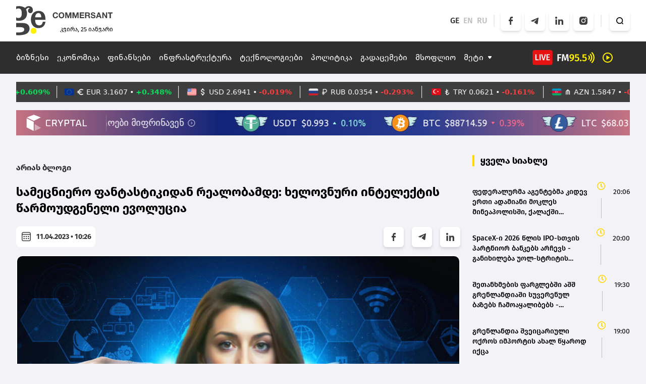

--- FILE ---
content_type: text/html; charset=UTF-8
request_url: https://commersant.ge/news/arias-blogi/sametsniero-fantastikidan-realobamde-khelovnuri-inteleqtis-tsarmoudgeneli-evolutsia
body_size: 228626
content:
<!doctype html>
<html>
<head>
    <meta charset="UTF-8">
    <meta name="viewport" content="width=device-width, initial-scale=1, user-scalable=1">
    <meta name="csrf-token" content="IP9M011ct8ZdmoGwqCGX1Qlxe8HbLpZzqT80a0Y8">
    <meta property="fb:app_id" content="138437678311170">
    <meta name="msapplication-TileColor" content="#da532c">
    <meta name="theme-color" content="#ffffff">

        <title>სამეცნიერო ფანტასტიკიდან რეალობამდე: ხელოვნური ინტელექტის წარმოუდგენელი ევოლუცია</title>
    <meta name="description" content="სამეცნიერო ფანტასტიკიდან რეალობამდე: ხელოვნური ინტელექტის წარმოუდგენელი ევოლუცია">
    <meta property="og:url" content="https://commersant.ge/news/arias-blogi/sametsniero-fantastikidan-realobamde-khelovnuri-inteleqtis-tsarmoudgeneli-evolutsia" />
    <meta property="og:type" content="article" />
    <meta property="og:title" content=" სამეცნიერო ფანტასტიკიდან რეალობამდე: ხელოვნური ინტელექტის წარმოუდგენელი ევოლუცია" />
    <meta property="og:description" content="ხელოვნური ინტელექტი (AI)
ჩვენი დროის ერთ-ერთი
ყველაზე ტრანსფორმაციული
ტექნოლოგიაა, რომელსაც
სხვადასხვა ინდუსტრიაში
 რევოლუციის მოხდენა
შეუძლია. ხელოვნური
ინტელექტი სულ უფრო
 ვითარდება დ ახალ
ფუნქციებს..." />
    <meta property="og:image" content="https://commersant.ge/uploads/files/2023/04/11/215/aria_w_h.jpeg" />
    <meta property="og:image:type" content="image/jpeg">
    <meta property="og:image:width" content="825">
    <meta property="og:image:height" content="464">
    <meta property="article:published_time" content="2023-04-11 14:26:07" />

    <link rel="apple-touch-icon" sizes="180x180" href="/assets/images/web/favicon/apple-touch-icon.png">
    <link rel="icon" type="image/png" sizes="32x32" href="/assets/images/web/favicon/favicon-32x32.png">
    <link rel="icon" type="image/png" sizes="16x16" href="/assets/images/web/favicon/favicon-16x16.png">
    <link rel="manifest" href="/assets/images/web/favicon/site.webmanifest">
    <link rel="stylesheet" href="https://cdnjs.cloudflare.com/ajax/libs/font-awesome/6.2.0/css/all.min.css"

          integrity="sha512-xh6O/CkQoPOWDdYTDqeRdPCVd1SpvCA9XXcUnZS2FmJNp1coAFzvtCN9BmamE+4aHK8yyUHUSCcJHgXloTyT2A=="
          crossorigin="anonymous" referrerpolicy="no-referrer"/>
    <link rel="stylesheet" href="/assets/libraries/swiper/swiper-bundle.min.css">
    <link rel="preload" as="style" href="https://commersant.ge/build/assets/app.1945e0aa.css" /><link rel="modulepreload" href="https://commersant.ge/build/assets/app.a60f4c25.js" /><link rel="stylesheet" href="https://commersant.ge/build/assets/app.1945e0aa.css" /><script type="module" src="https://commersant.ge/build/assets/app.a60f4c25.js"></script>        <script type="text/javascript">
    const Ziggy = {"url":"https:\/\/commersant.ge","port":null,"defaults":{},"routes":{"debugbar.openhandler":{"uri":"_debugbar\/open","methods":["GET","HEAD"]},"debugbar.clockwork":{"uri":"_debugbar\/clockwork\/{id}","methods":["GET","HEAD"]},"debugbar.assets.css":{"uri":"_debugbar\/assets\/stylesheets","methods":["GET","HEAD"]},"debugbar.assets.js":{"uri":"_debugbar\/assets\/javascript","methods":["GET","HEAD"]},"debugbar.cache.delete":{"uri":"_debugbar\/cache\/{key}\/{tags?}","methods":["DELETE"]},"sanctum.csrf-cookie":{"uri":"sanctum\/csrf-cookie","methods":["GET","HEAD"]},"ignition.healthCheck":{"uri":"_ignition\/health-check","methods":["GET","HEAD"]},"ignition.executeSolution":{"uri":"_ignition\/execute-solution","methods":["POST"]},"ignition.updateConfig":{"uri":"_ignition\/update-config","methods":["POST"]},"news_hit":{"uri":"news\/hit\/{id}","methods":["GET","HEAD"]},"main":{"uri":"\/","methods":["GET","HEAD"]},"about":{"uri":"about","methods":["GET","HEAD"]},"news.get_most_populars":{"uri":"news\/get-most-populars{page}","methods":["GET","HEAD"]},"news.search":{"uri":"news\/search","methods":["GET","HEAD"]},"news.next":{"uri":"news\/get-next-news","methods":["GET","HEAD"]},"category.index":{"uri":"news\/{category}","methods":["GET","HEAD"]},"contact":{"uri":"contact","methods":["GET","HEAD"]},"news.view":{"uri":"news\/{category}\/{alias}","methods":["GET","HEAD"]},"load_more":{"uri":"load-more\/{lastNews}","methods":["GET","HEAD"]},"covid_statistics":{"uri":"sidebar-statistics","methods":["GET","HEAD"]},"covid_statistics.get_date":{"uri":"sidebar-statistics\/get-date","methods":["GET","HEAD"]},"radio-show.index":{"uri":"radio-shows","methods":["GET","HEAD"]},"radio-show.show":{"uri":"radio-shows\/{alias}","methods":["GET","HEAD"]},"radio-show.view":{"uri":"radio-shows\/{alias}\/{name}","methods":["GET","HEAD"]},"login":{"uri":"login","methods":["GET","HEAD"]},"password.request":{"uri":"forgot-password","methods":["GET","HEAD"]},"password.email":{"uri":"forgot-password","methods":["POST"]},"password.reset":{"uri":"reset-password\/{token}","methods":["GET","HEAD"]},"password.update":{"uri":"reset-password","methods":["POST"]},"logout":{"uri":"logout","methods":["POST"]}}};

    !function(t,r){"object"==typeof exports&&"undefined"!=typeof module?module.exports=r():"function"==typeof define&&define.amd?define(r):(t||self).route=r()}(this,function(){function t(t,r){for(var e=0;e<r.length;e++){var n=r[e];n.enumerable=n.enumerable||!1,n.configurable=!0,"value"in n&&(n.writable=!0),Object.defineProperty(t,n.key,n)}}function r(r,e,n){return e&&t(r.prototype,e),n&&t(r,n),Object.defineProperty(r,"prototype",{writable:!1}),r}function e(){return e=Object.assign?Object.assign.bind():function(t){for(var r=1;r<arguments.length;r++){var e=arguments[r];for(var n in e)Object.prototype.hasOwnProperty.call(e,n)&&(t[n]=e[n])}return t},e.apply(this,arguments)}function n(t){return n=Object.setPrototypeOf?Object.getPrototypeOf.bind():function(t){return t.__proto__||Object.getPrototypeOf(t)},n(t)}function o(t,r){return o=Object.setPrototypeOf?Object.setPrototypeOf.bind():function(t,r){return t.__proto__=r,t},o(t,r)}function i(){if("undefined"==typeof Reflect||!Reflect.construct)return!1;if(Reflect.construct.sham)return!1;if("function"==typeof Proxy)return!0;try{return Boolean.prototype.valueOf.call(Reflect.construct(Boolean,[],function(){})),!0}catch(t){return!1}}function u(t,r,e){return u=i()?Reflect.construct.bind():function(t,r,e){var n=[null];n.push.apply(n,r);var i=new(Function.bind.apply(t,n));return e&&o(i,e.prototype),i},u.apply(null,arguments)}function f(t){var r="function"==typeof Map?new Map:void 0;return f=function(t){if(null===t||-1===Function.toString.call(t).indexOf("[native code]"))return t;if("function"!=typeof t)throw new TypeError("Super expression must either be null or a function");if(void 0!==r){if(r.has(t))return r.get(t);r.set(t,e)}function e(){return u(t,arguments,n(this).constructor)}return e.prototype=Object.create(t.prototype,{constructor:{value:e,enumerable:!1,writable:!0,configurable:!0}}),o(e,t)},f(t)}var a=String.prototype.replace,c=/%20/g,l="RFC3986",s={default:l,formatters:{RFC1738:function(t){return a.call(t,c,"+")},RFC3986:function(t){return String(t)}},RFC1738:"RFC1738",RFC3986:l},v=Object.prototype.hasOwnProperty,p=Array.isArray,y=function(){for(var t=[],r=0;r<256;++r)t.push("%"+((r<16?"0":"")+r.toString(16)).toUpperCase());return t}(),d=function(t,r){for(var e=r&&r.plainObjects?Object.create(null):{},n=0;n<t.length;++n)void 0!==t[n]&&(e[n]=t[n]);return e},b={arrayToObject:d,assign:function(t,r){return Object.keys(r).reduce(function(t,e){return t[e]=r[e],t},t)},combine:function(t,r){return[].concat(t,r)},compact:function(t){for(var r=[{obj:{o:t},prop:"o"}],e=[],n=0;n<r.length;++n)for(var o=r[n],i=o.obj[o.prop],u=Object.keys(i),f=0;f<u.length;++f){var a=u[f],c=i[a];"object"==typeof c&&null!==c&&-1===e.indexOf(c)&&(r.push({obj:i,prop:a}),e.push(c))}return function(t){for(;t.length>1;){var r=t.pop(),e=r.obj[r.prop];if(p(e)){for(var n=[],o=0;o<e.length;++o)void 0!==e[o]&&n.push(e[o]);r.obj[r.prop]=n}}}(r),t},decode:function(t,r,e){var n=t.replace(/\+/g," ");if("iso-8859-1"===e)return n.replace(/%[0-9a-f]{2}/gi,unescape);try{return decodeURIComponent(n)}catch(t){return n}},encode:function(t,r,e,n,o){if(0===t.length)return t;var i=t;if("symbol"==typeof t?i=Symbol.prototype.toString.call(t):"string"!=typeof t&&(i=String(t)),"iso-8859-1"===e)return escape(i).replace(/%u[0-9a-f]{4}/gi,function(t){return"%26%23"+parseInt(t.slice(2),16)+"%3B"});for(var u="",f=0;f<i.length;++f){var a=i.charCodeAt(f);45===a||46===a||95===a||126===a||a>=48&&a<=57||a>=65&&a<=90||a>=97&&a<=122||o===s.RFC1738&&(40===a||41===a)?u+=i.charAt(f):a<128?u+=y[a]:a<2048?u+=y[192|a>>6]+y[128|63&a]:a<55296||a>=57344?u+=y[224|a>>12]+y[128|a>>6&63]+y[128|63&a]:(a=65536+((1023&a)<<10|1023&i.charCodeAt(f+=1)),u+=y[240|a>>18]+y[128|a>>12&63]+y[128|a>>6&63]+y[128|63&a])}return u},isBuffer:function(t){return!(!t||"object"!=typeof t||!(t.constructor&&t.constructor.isBuffer&&t.constructor.isBuffer(t)))},isRegExp:function(t){return"[object RegExp]"===Object.prototype.toString.call(t)},maybeMap:function(t,r){if(p(t)){for(var e=[],n=0;n<t.length;n+=1)e.push(r(t[n]));return e}return r(t)},merge:function t(r,e,n){if(!e)return r;if("object"!=typeof e){if(p(r))r.push(e);else{if(!r||"object"!=typeof r)return[r,e];(n&&(n.plainObjects||n.allowPrototypes)||!v.call(Object.prototype,e))&&(r[e]=!0)}return r}if(!r||"object"!=typeof r)return[r].concat(e);var o=r;return p(r)&&!p(e)&&(o=d(r,n)),p(r)&&p(e)?(e.forEach(function(e,o){if(v.call(r,o)){var i=r[o];i&&"object"==typeof i&&e&&"object"==typeof e?r[o]=t(i,e,n):r.push(e)}else r[o]=e}),r):Object.keys(e).reduce(function(r,o){var i=e[o];return r[o]=v.call(r,o)?t(r[o],i,n):i,r},o)}},h=Object.prototype.hasOwnProperty,m={brackets:function(t){return t+"[]"},comma:"comma",indices:function(t,r){return t+"["+r+"]"},repeat:function(t){return t}},g=Array.isArray,j=String.prototype.split,w=Array.prototype.push,O=function(t,r){w.apply(t,g(r)?r:[r])},E=Date.prototype.toISOString,R=s.default,S={addQueryPrefix:!1,allowDots:!1,charset:"utf-8",charsetSentinel:!1,delimiter:"&",encode:!0,encoder:b.encode,encodeValuesOnly:!1,format:R,formatter:s.formatters[R],indices:!1,serializeDate:function(t){return E.call(t)},skipNulls:!1,strictNullHandling:!1},T=function t(r,e,n,o,i,u,f,a,c,l,s,v,p,y){var d,h=r;if("function"==typeof f?h=f(e,h):h instanceof Date?h=l(h):"comma"===n&&g(h)&&(h=b.maybeMap(h,function(t){return t instanceof Date?l(t):t})),null===h){if(o)return u&&!p?u(e,S.encoder,y,"key",s):e;h=""}if("string"==typeof(d=h)||"number"==typeof d||"boolean"==typeof d||"symbol"==typeof d||"bigint"==typeof d||b.isBuffer(h)){if(u){var m=p?e:u(e,S.encoder,y,"key",s);if("comma"===n&&p){for(var w=j.call(String(h),","),E="",R=0;R<w.length;++R)E+=(0===R?"":",")+v(u(w[R],S.encoder,y,"value",s));return[v(m)+"="+E]}return[v(m)+"="+v(u(h,S.encoder,y,"value",s))]}return[v(e)+"="+v(String(h))]}var T,k=[];if(void 0===h)return k;if("comma"===n&&g(h))T=[{value:h.length>0?h.join(",")||null:void 0}];else if(g(f))T=f;else{var x=Object.keys(h);T=a?x.sort(a):x}for(var N=0;N<T.length;++N){var C=T[N],D="object"==typeof C&&void 0!==C.value?C.value:h[C];if(!i||null!==D){var F=g(h)?"function"==typeof n?n(e,C):e:e+(c?"."+C:"["+C+"]");O(k,t(D,F,n,o,i,u,f,a,c,l,s,v,p,y))}}return k},k=Object.prototype.hasOwnProperty,x=Array.isArray,N={allowDots:!1,allowPrototypes:!1,arrayLimit:20,charset:"utf-8",charsetSentinel:!1,comma:!1,decoder:b.decode,delimiter:"&",depth:5,ignoreQueryPrefix:!1,interpretNumericEntities:!1,parameterLimit:1e3,parseArrays:!0,plainObjects:!1,strictNullHandling:!1},C=function(t){return t.replace(/&#(\d+);/g,function(t,r){return String.fromCharCode(parseInt(r,10))})},D=function(t,r){return t&&"string"==typeof t&&r.comma&&t.indexOf(",")>-1?t.split(","):t},F=function(t,r,e,n){if(t){var o=e.allowDots?t.replace(/\.([^.[]+)/g,"[$1]"):t,i=/(\[[^[\]]*])/g,u=e.depth>0&&/(\[[^[\]]*])/.exec(o),f=u?o.slice(0,u.index):o,a=[];if(f){if(!e.plainObjects&&k.call(Object.prototype,f)&&!e.allowPrototypes)return;a.push(f)}for(var c=0;e.depth>0&&null!==(u=i.exec(o))&&c<e.depth;){if(c+=1,!e.plainObjects&&k.call(Object.prototype,u[1].slice(1,-1))&&!e.allowPrototypes)return;a.push(u[1])}return u&&a.push("["+o.slice(u.index)+"]"),function(t,r,e,n){for(var o=n?r:D(r,e),i=t.length-1;i>=0;--i){var u,f=t[i];if("[]"===f&&e.parseArrays)u=[].concat(o);else{u=e.plainObjects?Object.create(null):{};var a="["===f.charAt(0)&&"]"===f.charAt(f.length-1)?f.slice(1,-1):f,c=parseInt(a,10);e.parseArrays||""!==a?!isNaN(c)&&f!==a&&String(c)===a&&c>=0&&e.parseArrays&&c<=e.arrayLimit?(u=[])[c]=o:"__proto__"!==a&&(u[a]=o):u={0:o}}o=u}return o}(a,r,e,n)}},$=function(t,r){var e=function(t){if(!t)return N;if(null!=t.decoder&&"function"!=typeof t.decoder)throw new TypeError("Decoder has to be a function.");if(void 0!==t.charset&&"utf-8"!==t.charset&&"iso-8859-1"!==t.charset)throw new TypeError("The charset option must be either utf-8, iso-8859-1, or undefined");return{allowDots:void 0===t.allowDots?N.allowDots:!!t.allowDots,allowPrototypes:"boolean"==typeof t.allowPrototypes?t.allowPrototypes:N.allowPrototypes,arrayLimit:"number"==typeof t.arrayLimit?t.arrayLimit:N.arrayLimit,charset:void 0===t.charset?N.charset:t.charset,charsetSentinel:"boolean"==typeof t.charsetSentinel?t.charsetSentinel:N.charsetSentinel,comma:"boolean"==typeof t.comma?t.comma:N.comma,decoder:"function"==typeof t.decoder?t.decoder:N.decoder,delimiter:"string"==typeof t.delimiter||b.isRegExp(t.delimiter)?t.delimiter:N.delimiter,depth:"number"==typeof t.depth||!1===t.depth?+t.depth:N.depth,ignoreQueryPrefix:!0===t.ignoreQueryPrefix,interpretNumericEntities:"boolean"==typeof t.interpretNumericEntities?t.interpretNumericEntities:N.interpretNumericEntities,parameterLimit:"number"==typeof t.parameterLimit?t.parameterLimit:N.parameterLimit,parseArrays:!1!==t.parseArrays,plainObjects:"boolean"==typeof t.plainObjects?t.plainObjects:N.plainObjects,strictNullHandling:"boolean"==typeof t.strictNullHandling?t.strictNullHandling:N.strictNullHandling}}(r);if(""===t||null==t)return e.plainObjects?Object.create(null):{};for(var n="string"==typeof t?function(t,r){var e,n={},o=(r.ignoreQueryPrefix?t.replace(/^\?/,""):t).split(r.delimiter,Infinity===r.parameterLimit?void 0:r.parameterLimit),i=-1,u=r.charset;if(r.charsetSentinel)for(e=0;e<o.length;++e)0===o[e].indexOf("utf8=")&&("utf8=%E2%9C%93"===o[e]?u="utf-8":"utf8=%26%2310003%3B"===o[e]&&(u="iso-8859-1"),i=e,e=o.length);for(e=0;e<o.length;++e)if(e!==i){var f,a,c=o[e],l=c.indexOf("]="),s=-1===l?c.indexOf("="):l+1;-1===s?(f=r.decoder(c,N.decoder,u,"key"),a=r.strictNullHandling?null:""):(f=r.decoder(c.slice(0,s),N.decoder,u,"key"),a=b.maybeMap(D(c.slice(s+1),r),function(t){return r.decoder(t,N.decoder,u,"value")})),a&&r.interpretNumericEntities&&"iso-8859-1"===u&&(a=C(a)),c.indexOf("[]=")>-1&&(a=x(a)?[a]:a),n[f]=k.call(n,f)?b.combine(n[f],a):a}return n}(t,e):t,o=e.plainObjects?Object.create(null):{},i=Object.keys(n),u=0;u<i.length;++u){var f=i[u],a=F(f,n[f],e,"string"==typeof t);o=b.merge(o,a,e)}return b.compact(o)},A=/*#__PURE__*/function(){function t(t,r,e){var n,o;this.name=t,this.definition=r,this.bindings=null!=(n=r.bindings)?n:{},this.wheres=null!=(o=r.wheres)?o:{},this.config=e}var e=t.prototype;return e.matchesUrl=function(t){var r=this;if(!this.definition.methods.includes("GET"))return!1;var e=this.template.replace(/(\/?){([^}?]*)(\??)}/g,function(t,e,n,o){var i,u="(?<"+n+">"+((null==(i=r.wheres[n])?void 0:i.replace(/(^\^)|(\$$)/g,""))||"[^/?]+")+")";return o?"("+e+u+")?":""+e+u}).replace(/^\w+:\/\//,""),n=t.replace(/^\w+:\/\//,"").split("?"),o=n[0],i=n[1],u=new RegExp("^"+e+"/?$").exec(o);return!!u&&{params:u.groups,query:$(i)}},e.compile=function(t){var r=this,e=this.parameterSegments;return e.length?this.template.replace(/{([^}?]+)(\??)}/g,function(n,o,i){var u,f,a;if(!i&&[null,void 0].includes(t[o]))throw new Error("Ziggy error: '"+o+"' parameter is required for route '"+r.name+"'.");if(e[e.length-1].name===o&&".*"===r.wheres[o])return encodeURIComponent(null!=(a=t[o])?a:"").replace(/%2F/g,"/");if(r.wheres[o]&&!new RegExp("^"+(i?"("+r.wheres[o]+")?":r.wheres[o])+"$").test(null!=(u=t[o])?u:""))throw new Error("Ziggy error: '"+o+"' parameter does not match required format '"+r.wheres[o]+"' for route '"+r.name+"'.");return encodeURIComponent(null!=(f=t[o])?f:"")}).replace(/\/+$/,""):this.template},r(t,[{key:"template",get:function(){return((this.config.absolute?this.definition.domain?""+this.config.url.match(/^\w+:\/\//)[0]+this.definition.domain+(this.config.port?":"+this.config.port:""):this.config.url:"")+"/"+this.definition.uri).replace(/\/+$/,"")}},{key:"parameterSegments",get:function(){var t,r;return null!=(t=null==(r=this.template.match(/{[^}?]+\??}/g))?void 0:r.map(function(t){return{name:t.replace(/{|\??}/g,""),required:!/\?}$/.test(t)}}))?t:[]}}]),t}(),P=/*#__PURE__*/function(t){var n,i;function u(r,n,o,i){var u;if(void 0===o&&(o=!0),(u=t.call(this)||this).t=null!=i?i:"undefined"!=typeof Ziggy?Ziggy:null==globalThis?void 0:globalThis.Ziggy,u.t=e({},u.t,{absolute:o}),r){if(!u.t.routes[r])throw new Error("Ziggy error: route '"+r+"' is not in the route list.");u.i=new A(r,u.t.routes[r],u.t),u.u=u.l(n)}return u}i=t,(n=u).prototype=Object.create(i.prototype),n.prototype.constructor=n,o(n,i);var f=u.prototype;return f.toString=function(){var t=this,r=Object.keys(this.u).filter(function(r){return!t.i.parameterSegments.some(function(t){return t.name===r})}).filter(function(t){return"_query"!==t}).reduce(function(r,n){var o;return e({},r,((o={})[n]=t.u[n],o))},{});return this.i.compile(this.u)+function(t,r){var e,n=t,o=function(t){if(!t)return S;if(null!=t.encoder&&"function"!=typeof t.encoder)throw new TypeError("Encoder has to be a function.");var r=t.charset||S.charset;if(void 0!==t.charset&&"utf-8"!==t.charset&&"iso-8859-1"!==t.charset)throw new TypeError("The charset option must be either utf-8, iso-8859-1, or undefined");var e=s.default;if(void 0!==t.format){if(!h.call(s.formatters,t.format))throw new TypeError("Unknown format option provided.");e=t.format}var n=s.formatters[e],o=S.filter;return("function"==typeof t.filter||g(t.filter))&&(o=t.filter),{addQueryPrefix:"boolean"==typeof t.addQueryPrefix?t.addQueryPrefix:S.addQueryPrefix,allowDots:void 0===t.allowDots?S.allowDots:!!t.allowDots,charset:r,charsetSentinel:"boolean"==typeof t.charsetSentinel?t.charsetSentinel:S.charsetSentinel,delimiter:void 0===t.delimiter?S.delimiter:t.delimiter,encode:"boolean"==typeof t.encode?t.encode:S.encode,encoder:"function"==typeof t.encoder?t.encoder:S.encoder,encodeValuesOnly:"boolean"==typeof t.encodeValuesOnly?t.encodeValuesOnly:S.encodeValuesOnly,filter:o,format:e,formatter:n,serializeDate:"function"==typeof t.serializeDate?t.serializeDate:S.serializeDate,skipNulls:"boolean"==typeof t.skipNulls?t.skipNulls:S.skipNulls,sort:"function"==typeof t.sort?t.sort:null,strictNullHandling:"boolean"==typeof t.strictNullHandling?t.strictNullHandling:S.strictNullHandling}}(r);"function"==typeof o.filter?n=(0,o.filter)("",n):g(o.filter)&&(e=o.filter);var i=[];if("object"!=typeof n||null===n)return"";var u=m[r&&r.arrayFormat in m?r.arrayFormat:r&&"indices"in r?r.indices?"indices":"repeat":"indices"];e||(e=Object.keys(n)),o.sort&&e.sort(o.sort);for(var f=0;f<e.length;++f){var a=e[f];o.skipNulls&&null===n[a]||O(i,T(n[a],a,u,o.strictNullHandling,o.skipNulls,o.encode?o.encoder:null,o.filter,o.sort,o.allowDots,o.serializeDate,o.format,o.formatter,o.encodeValuesOnly,o.charset))}var c=i.join(o.delimiter),l=!0===o.addQueryPrefix?"?":"";return o.charsetSentinel&&(l+="iso-8859-1"===o.charset?"utf8=%26%2310003%3B&":"utf8=%E2%9C%93&"),c.length>0?l+c:""}(e({},r,this.u._query),{addQueryPrefix:!0,arrayFormat:"indices",encodeValuesOnly:!0,skipNulls:!0,encoder:function(t,r){return"boolean"==typeof t?Number(t):r(t)}})},f.v=function(t){var r=this;t?this.t.absolute&&t.startsWith("/")&&(t=this.p().host+t):t=this.h();var n={},o=Object.entries(this.t.routes).find(function(e){return n=new A(e[0],e[1],r.t).matchesUrl(t)})||[void 0,void 0];return e({name:o[0]},n,{route:o[1]})},f.h=function(){var t=this.p(),r=t.pathname,e=t.search;return(this.t.absolute?t.host+r:r.replace(this.t.url.replace(/^\w*:\/\/[^/]+/,""),"").replace(/^\/+/,"/"))+e},f.current=function(t,r){var n=this.v(),o=n.name,i=n.params,u=n.query,f=n.route;if(!t)return o;var a=new RegExp("^"+t.replace(/\./g,"\\.").replace(/\*/g,".*")+"$").test(o);if([null,void 0].includes(r)||!a)return a;var c=new A(o,f,this.t);r=this.l(r,c);var l=e({},i,u);return!(!Object.values(r).every(function(t){return!t})||Object.values(l).some(function(t){return void 0!==t}))||Object.entries(r).every(function(t){return l[t[0]]==t[1]})},f.p=function(){var t,r,e,n,o,i,u="undefined"!=typeof window?window.location:{},f=u.host,a=u.pathname,c=u.search;return{host:null!=(t=null==(r=this.t.location)?void 0:r.host)?t:void 0===f?"":f,pathname:null!=(e=null==(n=this.t.location)?void 0:n.pathname)?e:void 0===a?"":a,search:null!=(o=null==(i=this.t.location)?void 0:i.search)?o:void 0===c?"":c}},f.has=function(t){return Object.keys(this.t.routes).includes(t)},f.l=function(t,r){var n=this;void 0===t&&(t={}),void 0===r&&(r=this.i),null!=t||(t={}),t=["string","number"].includes(typeof t)?[t]:t;var o=r.parameterSegments.filter(function(t){return!n.t.defaults[t.name]});if(Array.isArray(t))t=t.reduce(function(t,r,n){var i,u;return e({},t,o[n]?((i={})[o[n].name]=r,i):"object"==typeof r?r:((u={})[r]="",u))},{});else if(1===o.length&&!t[o[0].name]&&(t.hasOwnProperty(Object.values(r.bindings)[0])||t.hasOwnProperty("id"))){var i;(i={})[o[0].name]=t,t=i}return e({},this.m(r),this.g(t,r))},f.m=function(t){var r=this;return t.parameterSegments.filter(function(t){return r.t.defaults[t.name]}).reduce(function(t,n,o){var i,u=n.name;return e({},t,((i={})[u]=r.t.defaults[u],i))},{})},f.g=function(t,r){var n=r.bindings,o=r.parameterSegments;return Object.entries(t).reduce(function(t,r){var i,u,f=r[0],a=r[1];if(!a||"object"!=typeof a||Array.isArray(a)||!o.some(function(t){return t.name===f}))return e({},t,((u={})[f]=a,u));if(!a.hasOwnProperty(n[f])){if(!a.hasOwnProperty("id"))throw new Error("Ziggy error: object passed as '"+f+"' parameter is missing route model binding key '"+n[f]+"'.");n[f]="id"}return e({},t,((i={})[f]=a[n[f]],i))},{})},f.valueOf=function(){return this.toString()},f.check=function(t){return this.has(t)},r(u,[{key:"params",get:function(){var t=this.v();return e({},t.params,t.query)}}]),u}(/*#__PURE__*/f(String));return function(t,r,e,n){var o=new P(t,r,e,n);return t?o.toString():o}});

</script>
    <script defer src="/assets/libraries/swiper/swiper-bundle.min.js"></script>
    <script defer src="/assets/libraries/socketio/socket.io.js"></script>
    <script src="/assets/libraries/moment/moment.min.js"></script>
        <script src="/assets/js/web/news.js"></script>
    <script src="/assets/js/web/global.js"></script>


    <!-- Global site tag (gtag.js) - Google Analytics -->
    <script async src="https://www.googletagmanager.com/gtag/js?id=UA-166872147-1"></script>
    <script>
        window.dataLayer = window.dataLayer || [];

        function gtag() {
            dataLayer.push(arguments);
        }

        gtag('js', new Date());

        gtag('config', 'UA-166872147-1');
    </script>

    <script src="https://cdn.admixer.net/scripts3/loader2.js" async
            data-inv="//inv-nets.admixer.net/"
            data-r="single"
            data-sender="admixer"
            data-bundle="desktop"></script>

    <script type="text/javascript">
        if (/Android|webOS|iPhone|iPad|iPod|BlackBerry|IEMobile|Opera Mini/i.test(navigator.userAgent)) {
            (window.globalAmlAds = window.globalAmlAds || []).push(function () {
                globalAml.defineSlot({
                    z: '87be6ed4-b634-4ed1-b886-44e5bce26561',
                    ph: 'admixer_87be6ed4b6344ed1b88644e5bce26561_zone_118160_sect_56458_site_50011',
                    i: 'inv-nets',
                    s: '0c58566f-a435-4793-8ddc-7ca2880dd7fb',
                    sender: 'admixer'
                });
                globalAml.singleRequest("admixer");
            });
            (window.globalAmlAds = window.globalAmlAds || []).push(function() {
                globalAml.defineSlot({z: '9ab5f430-d1d4-43f8-bfaa-6a89ab0c41fe',
                    ph: 'admixer_9ab5f430d1d443f8bfaa6a89ab0c41fe_zone_131163_sect_56458_site_50011_0',
                    i: 'inv-nets',
                    s:'0c58566f-a435-4793-8ddc-7ca2880dd7fb',
                    sender: 'admixer'});
                globalAml.singleRequest("admixer");});

        } else {
            (window.globalAmlAds = window.globalAmlAds || []).push(function () {
                globalAml.defineSlot({
                    z: 'f7a9c3a6-51aa-4326-899e-477967a1dfa3',
                    ph: 'admixer_f7a9c3a651aa4326899e477967a1dfa3_zone_115982_sect_56458_site_50011',
                    i: 'inv-nets',
                    s: '0c58566f-a435-4793-8ddc-7ca2880dd7fb',
                    sender: 'admixer'
                });
                globalAml.singleRequest("admixer");
            });
            (window.globalAmlAds = window.globalAmlAds || []).push(function () {
                globalAml.defineSlot({
                    z: '52473fa9-e245-4bac-be81-2e44c802bfe0',
                    ph: 'admixer_52473fa9e2454bacbe812e44c802bfe0_zone_118159_sect_56458_site_50011',
                    i: 'inv-nets',
                    s: '0c58566f-a435-4793-8ddc-7ca2880dd7fb',
                    sender: 'admixer'
                });
                globalAml.singleRequest("admixer");
            });

        }
    </script>

    <script type='text/javascript'>
        (window.globalAmlAds = window.globalAmlAds || []).push(function () {
            globalAml.defineSlot({
                z: 'ccca3fe2-957b-4b42-8838-197942335b0c',
                ph: 'admixer_ccca3fe2957b4b428838197942335b0c_zone_115983_sect_56458_site_50011_0',
                i: 'inv-nets',
                s: '0c58566f-a435-4793-8ddc-7ca2880dd7fb',
                sender: 'admixer'
            });
            globalAml.singleRequest("admixer");
        });
    </script>


    <script type="text/javascript">
        if (/Android|webOS|iPhone|iPad|iPod|BlackBerry|IEMobile|Opera Mini/i.test(navigator.userAgent)) {
            (window.globalAmlAds = window.globalAmlAds || []).push(function () {
                globalAml.defineSlot({
                    z: 'caf9746d-6141-42f1-a8cb-e14f47b42f23',
                    ph: 'admixer_caf9746d614142f1a8cbe14f47b42f23_zone_115981_sect_56458_site_50011',
                    i: 'inv-nets',
                    s: '0c58566f-a435-4793-8ddc-7ca2880dd7fb',
                    sender: 'admixer'
                });
                globalAml.singleRequest("admixer");
            });
        } else {

            (window.globalAmlAds = window.globalAmlAds || []).push(function () {
                globalAml.defineSlot({
                    z: '79335095-c07b-47af-a1f0-e84e9f2d0fde',
                    ph: 'admixer_79335095c07b47afa1f0e84e9f2d0fde_zone_115980_sect_56458_site_50011',
                    i: 'inv-nets',
                    s: '0c58566f-a435-4793-8ddc-7ca2880dd7fb',
                    sender: 'admixer'
                });
                globalAml.singleRequest("admixer");
            });
        }
    </script>

    <script type="text/javascript">
        if (/Android|webOS|iPhone|iPad|iPod|BlackBerry|IEMobile|Opera Mini/i.test(navigator.userAgent)) {
            (window.globalAmlAds = window.globalAmlAds || []).push(function () {
                globalAml.defineSlot({
                    z: '5722d26a-b3f0-497b-b451-267c7ce3c4ac',
                    ph: 'admixer_5722d26ab3f0497bb451267c7ce3c4ac_zone_116681_sect_56458_site_50011',
                    i: 'inv-nets',
                    s: '0c58566f-a435-4793-8ddc-7ca2880dd7fb',
                    sender: 'admixer'
                });
                globalAml.singleRequest("admixer");
            });
        } else {
            (window.globalAmlAds = window.globalAmlAds || []).push(function () {
                globalAml.defineSlot({
                    z: '7d1e5611-3de8-4132-a013-b18ed4d9d917',
                    ph: 'admixer_7d1e56113de84132a013b18ed4d9d917_zone_116680_sect_56458_site_50011',
                    i: 'inv-nets',
                    s: '0c58566f-a435-4793-8ddc-7ca2880dd7fb',
                    sender: 'admixer'
                });
                globalAml.singleRequest("admixer");
            });
        }

    </script>

    <script type="text/javascript">
        if (/Android|webOS|iPhone|iPad|iPod|BlackBerry|IEMobile|Opera Mini/i.test(navigator.userAgent)) {
            (window.globalAmlAds = window.globalAmlAds || []).push(function () {
                globalAml.defineSlot({
                    z: '4c742759-b30a-431b-99c5-ba3d349ba40f',
                    ph: 'admixer_4c742759b30a431b99c5ba3d349ba40f_zone_116972_sect_56458_site_50011',
                    i: 'inv-nets',
                    s: '0c58566f-a435-4793-8ddc-7ca2880dd7fb',
                    sender: 'admixer'
                });
                globalAml.singleRequest("admixer");
            });
        } else {
            (window.globalAmlAds = window.globalAmlAds || []).push(function () {
                globalAml.defineSlot({
                    z: 'f1a8bf26-629b-4165-9253-fbb608a87984',
                    ph: 'admixer_f1a8bf26629b41659253fbb608a87984_zone_116971_sect_56458_site_50011',
                    i: 'inv-nets',
                    s: '0c58566f-a435-4793-8ddc-7ca2880dd7fb',
                    sender: 'admixer'
                });
                globalAml.singleRequest("admixer");
            });
        }

    </script>
    <script type="text/javascript">
        if (/Android|webOS|iPhone|iPad|iPod|BlackBerry|IEMobile|Opera Mini/i.test(navigator.userAgent)) {
            (window.globalAmlAds = window.globalAmlAds || []).push(function () {
                globalAml.defineSlot({
                    z: '03d4fc7c-5f66-4959-80e7-03527fa565b9',
                    ph: 'admixer_03d4fc7c5f66495980e703527fa565b9_zone_116250_sect_56458_site_50011',
                    i: 'inv-nets',
                    s: '0c58566f-a435-4793-8ddc-7ca2880dd7fb',
                    sender: 'admixer'
                });
                globalAml.defineSlot({
                    z: '43a645ac-232e-49f3-ae0a-cd38bf11af52',
                    ph: 'admixer_43a645ac232e49f3ae0acd38bf11af52_zone_116253_sect_56458_site_50011',
                    i: 'inv-nets',
                    s: '0c58566f-a435-4793-8ddc-7ca2880dd7fb',
                    sender: 'admixer'
                });
                globalAml.singleRequest("admixer");
            });
        } else {
            (window.globalAmlAds = window.globalAmlAds || []).push(function () {
                globalAml.defineSlot({
                    z: '7451ee29-3be4-4ee4-b927-dc8243e12458',
                    ph: 'admixer_7451ee293be44ee4b927dc8243e12458_zone_116251_sect_56458_site_50011',
                    i: 'inv-nets',
                    s: '0c58566f-a435-4793-8ddc-7ca2880dd7fb',
                    sender: 'admixer'
                });
                globalAml.defineSlot({
                    z: 'e6888373-f646-407d-9767-24dad6cb5d8e',
                    ph: 'admixer_e6888373f646407d976724dad6cb5d8e_zone_116252_sect_56458_site_50011',
                    i: 'inv-nets',
                    s: '0c58566f-a435-4793-8ddc-7ca2880dd7fb',
                    sender: 'admixer'
                });
                globalAml.singleRequest("admixer");
            });
        }

    </script>


    <script type="text/javascript">
        if (/Android|webOS|iPhone|iPad|iPod|BlackBerry|IEMobile|Opera Mini/i.test(navigator.userAgent)) {
            (window.globalAmlAds = window.globalAmlAds || []).push(function () {
                globalAml.defineSlot({
                    z: 'f2c68d5d-e20f-496e-b8c6-b9bd461c4f25',
                    ph: 'admixer_f2c68d5de20f496eb8c6b9bd461c4f25_zone_117147_sect_56458_site_50011',
                    i: 'inv-nets',
                    s: '0c58566f-a435-4793-8ddc-7ca2880dd7fb',
                    sender: 'admixer'
                });
                globalAml.singleRequest("admixer");
            });
        } else {
            (window.globalAmlAds = window.globalAmlAds || []).push(function () {
                globalAml.defineSlot({
                    z: 'cc18110d-64de-4cf6-b87a-2b2e190f146e',
                    ph: 'admixer_cc18110d64de4cf6b87a2b2e190f146e_zone_117146_sect_56458_site_50011',
                    i: 'inv-nets',
                    s: '0c58566f-a435-4793-8ddc-7ca2880dd7fb',
                    sender: 'admixer'
                });
                globalAml.singleRequest("admixer");
            });
        }

    </script>
    <meta name="google-site-verification" content="tT_i3L8pcZToWP4y-h3LRoFMRGhmyOKZ5_XySWA1ZQE"/>
</head>
<body>
<div data-mobile-menu class="bg-white hidden z-50 w-full h-screen fixed lg:hidden left-0 py-2">
    <div class="flex justify-between items-center px-4">
        <a data-action="toggle-mobile-menu"
           class="lg:hidden shadow-md rounded-md w-10 h-10 flex items-center justify-center" href="#"><img
                src="/assets/images/web/close.svg" alt=""></a>
        <div class="flex items-center font-firago-medium space-x-2 text-gray">
            <a class="text-main" href="/">GE</a>
            <a class="" href="/en">EN</a>
            <a class="" href="/ru">RU</a>
        </div>
    </div>
    <div class="flex items-center justify-between grid grid-cols-2 mt-4 px-4 pb-4">
        <a class="relative w-36 md:w-52 col-span-1" href="/ka"><img
                src="/assets/images/logo.svg" class="w-full block"
                alt=""></a>
        <div class="flex items-center justify-end space-x-2 col-span-1">
            <a class="shadow-md rounded-md w-10 h-10 flex items-center justify-center"
               href="https://www.facebook.com/commersant.ge"><img
                    src="/assets/images/web/facebook.svg" alt=""></a>
            <a class="shadow-md rounded-md w-10 h-10 flex items-center justify-center"
               href="https://web.telegram.org/k/#@commersantnews"><img
                    src="/assets/images/web/telegram.svg" alt=""></a>
            <a class="shadow-md rounded-md w-10 h-10 flex items-center justify-center"
               href="https://www.linkedin.com/company/commersant-%E2%80%A2-%E1%83%99%E1%83%9D%E1%83%9B%E1%83%94%E1%83%A0%E1%83%A1%E1%83%90%E1%83%9C%E1%83%A2%E1%83%98/"><img
                    src="/assets/images/web/linkedin.svg" alt=""></a>
            <a class="shadow-md rounded-md w-10 h-10 flex items-center justify-center"
               href="https://www.instagram.com/commersant.ge/"><img
                    src="/assets/images/web/instagram.svg" alt=""></a>
        </div>
    </div>
    <div class="relative h-full">
        <div class="pt-4 pb-[150px] absolute top-0 left-0 bottom-0 overflow-y-auto w-full">
                                                <a class="font-firago-medium block p-4 hover:bg-teritary transition-colors"
                       href="https://commersant.ge/news/busuness">ბიზნესი</a>
                                                                <a class="font-firago-medium block p-4 hover:bg-teritary transition-colors"
                       href="https://commersant.ge/news/economic">ეკონომიკა</a>
                                                                <a class="font-firago-medium block p-4 hover:bg-teritary transition-colors"
                       href="https://commersant.ge/news/finances">ფინანსები</a>
                                                                <a class="font-firago-medium block p-4 hover:bg-teritary transition-colors"
                       href="https://commersant.ge/news/infrastructure">ინფრასტრუქტურა</a>
                                                                <a class="font-firago-medium block p-4 hover:bg-teritary transition-colors"
                       href="https://commersant.ge/news/technologies">ტექნოლოგიები</a>
                                                                <a class="font-firago-medium block p-4 hover:bg-teritary transition-colors"
                       href="https://commersant.ge/news/politc">პოლიტიკა</a>
                                                                <a class="font-firago-medium block p-4 hover:bg-teritary transition-colors"
                       href="https://commersant.ge/news/shows">გადაცემები</a>
                                                                <a class="font-firago-medium block p-4 hover:bg-teritary transition-colors"
                       href="https://commersant.ge/news/world">მსოფლიო</a>
                                                                <a class="font-firago-medium block p-4 hover:bg-teritary transition-colors"
                       href="https://commersant.ge/news/tourism">ტურიზმი</a>
                                                                <a class="font-firago-medium block p-4 hover:bg-teritary transition-colors"
                       href="https://commersant.ge/news/society">საზოგადოება</a>
                                                                <a class="font-firago-medium block p-4 hover:bg-teritary transition-colors"
                       href="https://commersant.ge/news/opinion">პერსონალური პოსტი</a>
                                                                <a class="font-firago-medium block p-4 hover:bg-teritary transition-colors"
                       href="https://commersant.ge/news/arias-blogi">არიას ბლოგი</a>
                                                                <a class="font-firago-medium block p-4 hover:bg-teritary transition-colors"
                       href="https://commersant.ge/news/nota-bene">Nota Bene</a>
                                                                <a class="font-firago-medium block p-4 hover:bg-teritary transition-colors"
                       href="https://commersant.ge/news/medicina">მედიცინა და ჯანმრთელობა</a>
                            
        </div>
    </div>

</div>
<div class="min-h-screen">
    <nav class="bg-white z-40 relative sticky top-0">
        <div class="mx-auto max-w-7xl px-4 sm:px-6 lg:px-8">
            <div class="lg:grid flex items-center justify-between lg:justify-start lg:grid-cols-3 grid-cols-1 py-2">
                <a data-action="toggle-mobile-menu"
                   class="lg:hidden shadow-md rounded-md w-10 h-10 flex items-center justify-center" href="#"><img
                        src="/assets/images/web/menu.svg" alt=""></a>
                <a class="relative w-36 md:w-48 col-span-1"
                   href="/ka"><img src="/assets/images/logo.svg"
                                                                                     class="w-full block" alt="">
                    <p class="data-current-time absolute hidden lg:block bottom-1 right-0 md:bottom-2 font-firago-regular text-xs">კვირა, 25 იანვარი</p>
                </a>
                <div class="flex justify-end items-center col-span-2">
                    <div
                        class="hidden lg:flex items-center font-firago-medium space-x-2 text-gray border-[#EBEBEB] border-r-2 pr-3 mr-3">
                        <a class="text-main" href="/">GE</a>
                        <a class="" href="/en">EN</a>
                        <a class="" href="/ru">RU</a>
                    </div>
                    <div
                        class="hidden lg:flex items-center space-x-2 mr-8 after:content-[''] after:bg-[#EBEBEB] after:w-0.5 after:absolute after:-right-4 relative after:h-6">
                        <a target="_blank" class="shadow-md rounded-md w-10 h-10 flex items-center justify-center"
                           href="https://www.facebook.com/commersant.ge"><img
                                src="/assets/images/web/facebook.svg" alt=""></a>
                        <a target="_blank" class="shadow-md rounded-md w-10 h-10 flex items-center justify-center"
                           href="https://web.telegram.org/k/#@commersantnews"><img
                                src="/assets/images/web/telegram.svg" alt=""></a>
                        <a target="_blank" class="shadow-md rounded-md w-10 h-10 flex items-center justify-center"
                           href="https://www.linkedin.com/company/commersant-%E2%80%A2-%E1%83%99%E1%83%9D%E1%83%9B%E1%83%94%E1%83%A0%E1%83%A1%E1%83%90%E1%83%9C%E1%83%A2%E1%83%98/"><img
                                src="/assets/images/web/linkedin.svg" alt=""></a>
                        <a target="_blank" class="shadow-md rounded-md w-10 h-10 flex items-center justify-center"
                           href="https://www.instagram.com/commersant.ge/"><img
                                src="/assets/images/web/instagram.svg" alt=""></a>
                    </div>

                    
                        <a data-action="show-desktop-search"
                           class="shadow-md   rounded-md w-10 h-10 flex items-center justify-center"
                           href="#"><img
                                class="w-3.5"
                                src="/assets/images/web/search.svg" alt=""></a>

                        <div data-desktop-search=""
                             class="hidden rounded-md shadow-md border border-gray-light h-10 w-64 flex items-center justify-between">
                            <input id="news-search-input" value=""
                                   class="rounded-md w-44 px-2 h-full outline-0 font-firago-regular text-sm tracking-normal"
                                   placeholder="საძიებო სიტყვა" type="text">

                            <div class="flex items-center mr-1">
                                <img data-action="close-desktop-input" class="cursor-pointer p-3"
                                     src="/assets/images/web/close.svg" alt="">
                                <div data-action="search-news" class="bg-gray-light rounded-md p-2 cursor-pointer"><img
                                        class="w-3.5" src="/assets/images/web/search.svg"
                                        alt=""></div>
                            </div>

                        </div>
                    
                </div>
            </div>
            
        </div>
        <script src="https://cdnjs.cloudflare.com/ajax/libs/mediaelement/6.0.3/mediaelement.min.js"></script>

        <div class="h-16 bg-main w-full items-center flex justify-center mx-auto">
            <div class="mx-auto max-w-7xl px-4 sm:px-6 w-full lg:px-8 lg:flex justify-between">
                <div data-navbar-categories class="xl:max-w-4xl lg:max-w-2xl w-full lg:flex items-center justify-start space-x-4 hidden">

                        <div data-navbar-category>
                <a class="hover:text-teritary transition-colors whitespace-nowrap block font-firago-regular text-white"
                   href="https://commersant.ge/news/busuness">ბიზნესი</a>
            </div>
                                <div data-navbar-category>
                <a class="hover:text-teritary transition-colors whitespace-nowrap block font-firago-regular text-white"
                   href="https://commersant.ge/news/economic">ეკონომიკა</a>
            </div>
                                <div data-navbar-category>
                <a class="hover:text-teritary transition-colors whitespace-nowrap block font-firago-regular text-white"
                   href="https://commersant.ge/news/finances">ფინანსები</a>
            </div>
                                <div data-navbar-category>
                <a class="hover:text-teritary transition-colors whitespace-nowrap block font-firago-regular text-white"
                   href="https://commersant.ge/news/infrastructure">ინფრასტრუქტურა</a>
            </div>
                                <div data-navbar-category>
                <a class="hover:text-teritary transition-colors whitespace-nowrap block font-firago-regular text-white"
                   href="https://commersant.ge/news/technologies">ტექნოლოგიები</a>
            </div>
                                <div data-navbar-category>
                <a class="hover:text-teritary transition-colors whitespace-nowrap block font-firago-regular text-white"
                   href="https://commersant.ge/news/politc">პოლიტიკა</a>
            </div>
                                <div data-navbar-category>
                <a class="hover:text-teritary transition-colors whitespace-nowrap block font-firago-regular text-white"
                   href="https://commersant.ge/news/shows">გადაცემები</a>
            </div>
                                <div data-navbar-category>
                <a class="hover:text-teritary transition-colors whitespace-nowrap block font-firago-regular text-white"
                   href="https://commersant.ge/news/world">მსოფლიო</a>
            </div>
                                <div data-navbar-category>
                <a class="hover:text-teritary transition-colors whitespace-nowrap block font-firago-regular text-white"
                   href="https://commersant.ge/news/tourism">ტურიზმი</a>
            </div>
                                <div data-navbar-category>
                <a class="hover:text-teritary transition-colors whitespace-nowrap block font-firago-regular text-white"
                   href="https://commersant.ge/news/society">საზოგადოება</a>
            </div>
                                <div data-navbar-category>
                <a class="hover:text-teritary transition-colors whitespace-nowrap block font-firago-regular text-white"
                   href="https://commersant.ge/news/opinion">პერსონალური პოსტი</a>
            </div>
                                <div data-navbar-category>
                <a class="hover:text-teritary transition-colors whitespace-nowrap block font-firago-regular text-white"
                   href="https://commersant.ge/news/arias-blogi">არიას ბლოგი</a>
            </div>
                                <div data-navbar-category>
                <a class="hover:text-teritary transition-colors whitespace-nowrap block font-firago-regular text-white"
                   href="https://commersant.ge/news/nota-bene">Nota Bene</a>
            </div>
                                <div data-navbar-category>
                <a class="hover:text-teritary transition-colors whitespace-nowrap block font-firago-regular text-white"
                   href="https://commersant.ge/news/medicina">მედიცინა და ჯანმრთელობა</a>
            </div>
                <div data-more-category-show class="relative group">
                <span class="font-firago-regular transition-colors cursor-pointer text-white flex">მეტი <img
                        class="ml-2"
                        src="/assets/images/web/arrow-down.svg"
                        alt=""></span>
        <span class="absolute hidden h-6 top-5 w-36 right-0 group-hover:block"></span>
        <span data-more-categories
              class="z-50 [&>a]:text-black absolute top-11 right-0 bg-white w-fit h-fit opacity-0 group-hover:opacity-[1] transition-opacity duration-150 p-3 drop-shadow-lg rounded-b-lg pointer-events-none group-hover:pointer-events-auto opacity-0 group-hover:opacity-100 transition-opacity duration-150">

                </span>
    </div>
</div>
<script>
    navbarResizer();
    window.addEventListener('resize', function (event) {
        navbarResizer();
    });
    //Array holding navbar elements
    const navbarElementsArray = document.querySelectorAll('[data-navbar-categories] [data-navbar-category]');
    //Each element's width
    const eachElementWidthArray = [];
    //Calculates total width of available navbar elements and puts those values into array
    //Total width of elements in navbar
    let sumWidthOfElements = 0;
    let tempElementStyleHolder = null;
    let tempWidthHolder = 0;
    navbarElementsArray.forEach(function (singleNavbarElement) {
        tempElementStyleHolder = singleNavbarElement.currentStyle || window.getComputedStyle(singleNavbarElement);
        tempWidthHolder = singleNavbarElement.offsetWidth + parseFloat(tempElementStyleHolder.paddingLeft) + parseFloat(tempElementStyleHolder.paddingRight) +
            parseFloat(tempElementStyleHolder.marginLeft) + parseFloat(tempElementStyleHolder.marginRight)
        eachElementWidthArray.push(tempWidthHolder);
        sumWidthOfElements += tempWidthHolder;
    });

    function navbarResizer() {
        let moreCategoryHolder = document.querySelector('[data-more-categories]');
        const navbar = document.querySelector('[data-navbar-categories]');
        let elementsArray = navbar.querySelectorAll('[data-navbar-categories] [data-navbar-category]');

        console.log(navbar.offsetWidth)
        const singleCatgoryLength = 105;
        let categoryCountToShow;
        let dropDownHtmlArray = [];
        for (let i = 0; i < elementsArray.length; i++) {
            if (navbar.offsetWidth < (elementsArray.length * singleCatgoryLength + 173)) {
                categoryCountToShow = Math.ceil(navbar.offsetWidth / singleCatgoryLength);
                if (i <= elementsArray.length - categoryCountToShow) {
                    elementsArray[elementsArray.length - i - 1].style.display = 'none';
                    dropDownHtmlArray.push(elementsArray[elementsArray.length - i - 1].innerHTML);
                } else {
                    elementsArray[elementsArray.length - i - 1].style.display = 'inline-block';
                }
            }
        }
        moreCategoryHolder.innerHTML = dropDownHtmlArray.reverse().join(' ');
        if (dropDownHtmlArray.length) {
            document.querySelector('[data-more-category-show]').style.display = 'inline-block';
        } else {
            document.querySelector('[data-more-category-show]').style.display = 'none';
        }
    }
</script>

                <div class="lg:max-w-xs flex lg:justify-end justify-between items-center">
                    <img class="w-16 lg:w-12 mr-1" src="/assets/images/web/live.svg" alt="">
                    <img class="w-24 lg:w-auto" src="/assets/images/web/fm.svg" alt="">
                    <div class="w-full h-0.5 bg-white lg:hidden mx-2"></div>
                    <img class="ml-2 w-16 lg:w-auto play-stream cursor-pointer" src="/assets/images/web/play.svg"
                         alt="">
                    <img class="ml-2 w-16 hidden lg:w-auto pause-stream cursor-pointer"
                         src="/assets/images/web/pause.svg" alt="">
                    <img class="ml-2 w-16 lg:w-auto invisible mute-stream cursor-pointer"
                         src="/assets/images/web/unmute.svg" alt="">
                    <img class="ml-2 w-16 lg:w-auto hidden unmute-stream cursor-pointer"
                         src="/assets/images/web/mute.svg" alt="">

                    <script src="https://cdn.jsdelivr.net/hls.js/latest/hls.js"></script>
                    <audio id="player" src="https://radio.cdn.xsg.ge/fm-commersant-95.5/tracks-a1/mono.m3u8"
                           type="audio/mpeg" preload="none"></audio>
                    <script>
                        const audio = document.querySelector('#player');

                        if (Hls.isSupported()) {
                            const hls = new Hls({ enableWorker: true });
                            hls.loadSource('https://radio.cdn.xsg.ge/fm-commersant-95.5/tracks-a1/mono.m3u8');
                            hls.attachMedia(audio);
                            hls.on(Hls.Events.MANIFEST_PARSED, () => {
                                // Start at live edge (-1)
                                hls.startPosition = -1;
                                hls.startLoad();
                            });
                            hls.on(Hls.Events.ERROR, (event, data) => {
                                console.error('HLS error', data);
                            });
                        } else if (audio.canPlayType('application/vnd.apple.mpegurl')) {
                            // Safari native HLS support
                            audio.src = 'https://radio.cdn.xsg.ge/fm-commersant-95.5/tracks-a1/mono.m3u8';
                        }

                        const playBtn = document.querySelector('.play-stream')
                        const pauseBtn = document.querySelector('.pause-stream')
                        const muteStream = document.querySelector('.mute-stream')
                        const unmuteStream = document.querySelector('.unmute-stream')

                        playBtn.addEventListener('click', function () {
                            audio.play()
                            muteStream.classList.remove('invisible')
                            playBtn.classList.add('hidden')
                            pauseBtn.classList.remove('hidden')
                        });
                        pauseBtn.addEventListener('click', function () {
                            audio.pause()
                            audio.muted = false
                            playBtn.classList.toggle("hidden")
                            pauseBtn.classList.toggle("hidden")
                            muteStream.classList.add("invisible")
                            muteStream.classList.remove("hidden")
                            unmuteStream.classList.add("hidden")
                        });
                        muteStream.addEventListener('click', function () {
                            audio.muted = true
                            muteStream.classList.remove("invisible")
                            muteStream.classList.add("hidden")
                            unmuteStream.classList.remove("hidden")
                        })
                        unmuteStream.addEventListener('click', function () {
                            audio.muted = false
                            muteStream.classList.remove("hidden")
                            unmuteStream.classList.add("hidden")
                        })

                    </script>
                </div>
            </div>
        </div>

    </nav>

    <div class="mx-auto max-w-7xl px-4 sm:px-6 lg:px-8 h-full w-full my-4">
        <style>
            .currency .up {
                color: #09e55a
            }

            .currency .down {
                color: #ff3e3e
            }
            @keyframes ticker_anim_key {
                0% {
                    transform: translateX(0%);
                }

                100% {
                    transform: translateX(-100%);
                }
            }

            @keyframes ticker_anim_key_2 {
                0% {
                    transform: translateX(100%);
                }

                100% {
                    transform: translateX(0%);
                }
            }

            .ticker_anim {
                animation: ticker_anim_key 35s linear infinite paused;
            }

            .ticker_anim_2 {
                animation: ticker_anim_key_2 35s linear infinite paused;
            }

            .loading-placeholder {
                display: none;
                text-align: center;
                color: #fff;
            }
        </style>

        <div class="loading-placeholder">
            Loading data...
        </div>

        <div class="flex bg-[#3E3E3F] xl:mt-0 mt-4">


            <div class="w-full relative flex items-center overflow-hidden bg-[#3E3E3F] divide-x divide-white py-2 cursor-pointer ticker" style="animation-play-state: running;">
            <div class="ticker_anim whitespace-nowrap ticker-item">
                <div class="flex items-center divide-x divide-white h-6 currency currency-carousel"></div>
            </div>
            <div class="absolute top-2 ticker_anim_2 whitespace-nowrap ticker-item">
                <div class="flex items-center divide-x divide-white h-6 currency currency-carousel-2"></div>
            </div>
            </div>
        </div>

        <script>
            let isMobile = 

            document.addEventListener('DOMContentLoaded', () => {
                document.querySelector('.loading-placeholder').style.display = 'none';

                fetchDataAndStartAnimation();
            });

            async function fetchDataAndStartAnimation() {
                try {
                    const currencyJson = await request('https://forecast.ge/api/v1/get-currencies', [], 'GET');

                    let html = '';
                    currencyJson.forEach((currency) => {
                        let percentColor = currency.diff < 0 ? "down" : "up";

                        html += `
                             <div class="">
                                <div class="usd flex gap-1 items-center justify-center text-sm space-x-1 px-4 w-60 h-6">
                                    <img src="${currency.currency.iconUrl}" alt="flag">
                                    <p class="text-white m-0"><span>${currency.currency.code}</span> <span>${currency.rate}</span></p>
                                    <span class="text-white m-0">•</span>
                                    <p class="${percentColor} font-semibold m-0">${currency.percentDiff}%</p>
                                </div>
                            </div>
                        `;

                    });

                    document.querySelector('.currency-carousel').innerHTML = html + html;
                    document.querySelector('.currency-carousel-2').innerHTML = html + html;

                    document.querySelector('.loading-placeholder').style.display = 'none';
                    document.querySelector('.ticker_anim').style.animationPlayState = 'running';
                    document.querySelector('.ticker_anim_2').style.animationPlayState = 'running';
                } catch (error) {
                    console.error('Error fetching data:', error);
                    document.querySelector('.loading-placeholder').textContent =
                        'Error loading data. Please try again later.';
                }
            }

            const ticker = document.querySelector('.ticker');
            const tickerItems = document.querySelectorAll('.ticker-item');

            let isPaused = false;
            let animationDuration = 35;

            function pauseTicker() {
                ticker.style.animationPlayState = 'paused';
                isPaused = true;
            }

            function resumeTicker() {
                ticker.style.animationPlayState = 'running';
                isPaused = false;
            }

            function updateAnimationDuration() {
                tickerItems.forEach(item => {
                    item.style.animationDuration = animationDuration + 's';
                });
            }

            if (isMobile == 1) {
                ticker.addEventListener('touchstart', () => {
                    pauseTicker();
                    tickerItems.forEach(item => item.style.animationPlayState = 'paused');
                });

                ticker.addEventListener('touchend', () => {
                    resumeTicker();
                    tickerItems.forEach(item => item.style.animationPlayState = 'running');
                });

            } else {

                ticker.addEventListener('mouseenter', () => {
                    pauseTicker();
                    tickerItems.forEach(item => item.style.animationPlayState = 'paused');
                });

                ticker.addEventListener('mouseleave', () => {
                    resumeTicker();
                    tickerItems.forEach(item => item.style.animationPlayState = 'running');
                });
            }

            animationDuration = 45;
            updateAnimationDuration();
        </script>

    </div>

    <div class="mx-auto max-w-7xl px-4 sm:px-6 lg:px-8 h-full w-full my-4">
        <iframe src="https://widget.cryptal.com/?theme=light" width="100%" height="50px" frameborder="0" scrolling="auto"></iframe>
    </div>

    <div class="mt-4">

        <div id='admixer_f7a9c3a651aa4326899e477967a1dfa3_zone_115982_sect_56458_site_50011'
             data-sender='admixer'></div>
        <script type='text/javascript'>
            (window.globalAmlAds = window.globalAmlAds || []).push(function () {
                globalAml.display('admixer_f7a9c3a651aa4326899e477967a1dfa3_zone_115982_sect_56458_site_50011');
            });
        </script>
    </div>

    <div class="lg:flex lg:justify-center">
        <div style="position: sticky; top:0; width: 130px;"
             class="hidden 2xl:block sticky h-screen top-[166px] w-[130px] branding-left">

            <div id='admixer_52473fa9e2454bacbe812e44c802bfe0_zone_118159_sect_56458_site_50011' data-sender='admixer'></div>
            <script type='text/javascript'>
                (window.globalAmlAds = window.globalAmlAds || []).push(function () {
                    globalAml.display('admixer_52473fa9e2454bacbe812e44c802bfe0_zone_118159_sect_56458_site_50011');
                });
            </script>

        </div>
        <main class="max-w-7xl px-4 sm:px-6 md:w-full lg:px-8 lg:flex">
            <div
                class="md:max-w-full relative mt-5 lg:max-w-4xl w-full lg:pr-4 overflow-x-hidden">
                        <div class="my-4">
        <div id='admixer_9ab5f430d1d443f8bfaa6a89ab0c41fe_zone_131163_sect_56458_site_50011' data-sender='admixer'></div>
        <script type='text/javascript'>
            (window.globalAmlAds = window.globalAmlAds || []).push(function() {
                globalAml.display('admixer_9ab5f430d1d443f8bfaa6a89ab0c41fe_zone_131163_sect_56458_site_50011');
            });
        </script>
    </div>
    <div class="response-news">
        <div class="section-news news-content mb-10" data-news-url="https://commersant.ge/news/arias-blogi/sametsniero-fantastikidan-realobamde-khelovnuri-inteleqtis-tsarmoudgeneli-evolutsia" data-news-id="264">
    <div class="flex items-center justify-between">
        <a href="https://commersant.ge/news/arias-blogi"
           class="text-main font-firago-bold hover:brightness-75 transition-all">არიას ბლოგი</a>
            </div>
    <h1 class="font-firago-bold text-2xl text-gray-500 my-5 block"> სამეცნიერო ფანტასტიკიდან რეალობამდე: ხელოვნური ინტელექტის წარმოუდგენელი ევოლუცია</h1>
    <div class="flex justify-between mb-4 items-center">
        <p class="text-sm font-firago-bold text-main bg-white p-2 rounded-lg flex items-center">
            <img class="mr-2" src="/assets/images/web/calendar.svg" alt="">
            <span data-hour="" data-clp-time-printed="false">1681208767</span>


        </p>
        <div class="flex items-center space-x-4">
            <a class="drop-shadow-md bg-white rounded-md w-10 h-10 flex items-center justify-center"
               onclick="return !window.open(this.href, 'Facebook', 'width=640,height=580')"
               href="https://www.facebook.com/sharer/sharer.php?app_id=477344440961340&amp;sdk=joey&amp;u=https://commersant.ge/news/arias-blogi/sametsniero-fantastikidan-realobamde-khelovnuri-inteleqtis-tsarmoudgeneli-evolutsia&amp;display=popup&amp;ref=plugin&amp;src=share_button"><img
                    src="/assets/images/web/facebook.svg" alt=""></a>
            <a class="drop-shadow-md bg-white rounded-md w-10 h-10 flex items-center justify-center"
               href="https://t.me/share/url?url=https://commersant.ge/news/arias-blogi/sametsniero-fantastikidan-realobamde-khelovnuri-inteleqtis-tsarmoudgeneli-evolutsia"><img src="/assets/images/web/telegram.svg"
                                                                            alt=""></a>
            <a class="drop-shadow-md bg-white rounded-md w-10 h-10 flex items-center justify-center"
               href="https://linkedin.com/shareArticle?url=https://commersant.ge/news/arias-blogi/sametsniero-fantastikidan-realobamde-khelovnuri-inteleqtis-tsarmoudgeneli-evolutsia"><img
                    src="/assets/images/web/linkedin.svg" alt=""></a>
        </div>
    </div>
    
                    <img class="rounded-xl w-full border-2 border-white" src="https://commersant.ge/uploads/files/2023/04/11/215/aria_w_h.jpeg"
                 alt="">
                <div class="flex items-center justify-between mt-3">
            <p class="font-firago-medium rounded-lg bg-white p-3 text-sm">ნინო თამაზაშვილი</p>
            <a data-href="https://commersant.ge/news/arias-blogi/sametsniero-fantastikidan-realobamde-khelovnuri-inteleqtis-tsarmoudgeneli-evolutsia"
               class="cursor-pointer relative w-10 h-10 flex items-center justify-center bg-white rounded-lg news-copy-url"><i
                    class="fas fa-link"></i>
                <div
                    class="copy-message absolute top-12 right-0 text-xs font-firago-medium bg-teritary rounded-lg p-1.5 hidden">
                    დაკოპირებულია
                </div>
            </a>
        </div>
        <div class="my-4">
        <div id='admixer_03d4fc7c5f66495980e703527fa565b9_zone_116250_sect_56458_site_50011' data-sender='admixer'></div>
        <script type='text/javascript'>
            (window.globalAmlAds = window.globalAmlAds || []).push(function() {
                globalAml.display('admixer_03d4fc7c5f66495980e703527fa565b9_zone_116250_sect_56458_site_50011');
            });
        </script>
    </div>
    <div class="article-text [&>*>a]:text-[#2797d1] font-firago-regular mt-7 news-content-for-split">
        <p>ხელოვნური ინტელექტი (AI) ჩვენი დროის ერთ-ერთი ყველაზე ტრანსფორმაციული ტექნოლოგიაა, რომელსაც სხვადასხვა ინდუსტრიაში  რევოლუციის მოხდენა შეუძლია. ხელოვნური ინტელექტი სულ უფრო  ვითარდება დ ახალ ფუნქციებს იძენს, ცვლის ჩვენი ცხოვრებისა და მუშაობის წესს. მაგრამ საიდან დაიწყო ეს ყველაფერი? ამ სტატიაში  გადავხედავთ ხელოვნური ინტელექტის ისტორიას, მისი წარმოშობიდან, ანუ  1950-იანი წლებიდან დღემდე.</p><p> </p><p>შეიძლება ითქვას, რომ ხელოვნური ინტელექტის ისტორია  სათავეს 1950-იანი წლებიდან იღებს. სწორედ ამ დროს დაიწყეს მეცნიერებმა  ფიქრი ისეთი მანქანების შექმნაზე, რომლებსაც  ადამიანივით აზროვნება და სწავლა შეეძლებოდათ.</p><p> </p><p>1956 წელს, მკვლევართა ჯგუფმა ჯონ მაკკარტის, მარვინ მინსკის, ნატანიელ როჩესტერის და კლოდ შენონის ხელმძღვანელობით  ხელოვნური ინტელექტის პოტენციალის განხილვის მიზნით  დარტმუთის კოლეჯში პირველი კონფერენცია მოაწყვეს. სწორედ ეს კონფერენცია  განიხილება ხელოვნური ინტელექტის დაბადების ადგილად, რადგან მან  ჩაუყარა საფუძველი სფეროს ჩამოაყალიბებას და განსაზღვრა  ძირითადი კონცეფციები, რომლებიც დღესაც აქტუალურია.</p><p> </p><p>1960-1970-იან წლებში ხელოვნური ინტელექტის კვლევა მრავალი მნიშვნელოვანი გარღვევითა და ეტაპით სწრაფად ვითარდებოდა. ერთ-ერთი ყველაზე მნიშვნელოვანი მიღწევა საექსპერტო სისტემები იყო. ესაა კომპიუტერული პროგრამები, რომლებსაც შეუძლიათ მიჰბაძონ ადამიანს გადაწყვეტილების მიღებაში კონკრეტულ სფეროებში.</p><p> </p><p>ხელოვნური ინტელექტის განვითარების პროცესში კიდევ ერთი  მიღწევა  ბუნებრივი ენის დამუშავების (NLP) სისტემების განვითარება იყო. ამ პროგრამებს ადამიანის ენის გაგება და გენერირება შეუძლიათ. ეს მანქანების შექმნის პროცესში მნიშვნელოვანი წინგადადგმული ნაბიჯი იყო. ხელოვნურ ინტელექტს ამ სიახლის წყალობით ადამიანებთან ურთიერთობა უფრო ბუნებრივად შეეძლოთ.</p><p> </p><p>1980-1990-იან წლებში ხელოვნური ინტელექტის კვლევა შევიდა სტაგნაციის პერიოდში, პროგრესი შენელდა და AI პროექტების დაფინანსებაც შემცირდა. თუმცა, 1990-იანი წლების ბოლოს და 2000-იანი წლების დასაწყისში გაჩნდა ხელოვნური ინტელექტის კვლევის ახალი ტალღა, რომელიც კომპიუტერული დამუშავების სიმძლავრის, მონაცემთა შენახვისა და ალგორითმული ტექნიკის განვითარებამ გამოიწვია,</p><p> </p><p>ხელოვნური ინტელექტის კვლევის ამ ახალი ტალღის ფარგლებში, მოხდა  მანქანური სწავლების ალგორითმების შემუშავება. მათი წყალობით ხელოვნურმა ინტელექტმა მონაცემების უკეთესად სწავლა და დროთა განმავლობაში შესრულების გაუმჯობესება შეძლო.  ამან მოიტანა</p><p>სხვადასხვა  აპლიკაციის შემუშავება, მეტყველების ამომცნობიდან დაწყებული, გამოსახულების კლასიფიკაციით დამთავრებული.</p><p>ბოლო წლებში ხელოვნური ინტელექტი  სწრაფად ვითარდებოდა. ამის საფუძველი  დიდი  მონაცემების გადამუშავების შესაძლებლობა, Cloud გამოთვლები და</p><p> </p><p>ნივთების ინტერნეტიზაცია (IoT) გახდა. დღეს AI გამოიყენება აპლიკაციების ფართო სპექტრისთვის, მათ შორის ისეთი ვირტუალური ასისტენტებისთვის, როგორიცაა Siri და Alexa. მათი მუშაობა სულ უფრო იხვეწება.  შეუშძლიათ გაიგონ და უპასუხონ ხმოვან ბრძანებებს, შეასრულონ დავალებები და გასცენ პერსონალური რეკომენდაციები.</p><p> </p><p>ბოლო წლების განმავლობაში ხელოვნური ინტელექტის განვითარების ერთ-ერთი ყველაზე მნიშვნელოვანი სფერო ჯანდაცვა იყო. ხელოვნური ინტელექტი გამოიყენება დიდი რაოდენობით მონაცემების გასაანალიზებლად, მათ შორის ელექტრონული ჯანდაცვის ჩანაწერებისა და სამედიცინო სურათები, დიაგნოსტიკისა და მკურნალობის გეგმების გასაუმჯობესებლად.</p><p> </p><p>ყველაზე ბოლო სიახლე კი  ხელოვნური ინტელექტის შემოქმედებით უნარია. ახლა  ხელოვნური ინტელექტის ალგორითმებს რეალისტური სურათების გენერირება, მუსიკის შექმნა და მოთხრობების ან სტატიების დაწერაც კი  შეუძლიათ. მიუხედავად იმისა, რომ ხელოვნური ინტელექტის მიერ გენერირებული კონტენტის კრეატიულობისა და ორიგინალურობის შესახებ  დებატები მიმდინარეობს, ცხადია, რომ AI-ს აქვს პოტენციალი მოახდინოს რევოლუცია შემოქმედებით პროცესში და გაუხსნას ახალი შესაძლებლობები ხელოვანებს.</p><p> </p><p>ხელოვნურმა ინტელექტმა დღემდე დიდი გზა და განვითარების უამრავი ეტაპი გაიარა, თუმცა ვერ ვიტყვით რომ პროცესი დასრულებულია. პირიქით, თანამედროვე ტექნოლოგიურ ეპოქასა და ციფრულ ერაში ხელოვნური ინტელექტისათვის ყველაფერი ახლა იწყება.</p><p> </p><p>არია - „კომერსანტის“ ხელოვნური ინტელექტი</p>


        
        <div class="my-4">
            <div id='admixer_ccca3fe2957b4b428838197942335b0c_zone_115983_sect_56458_site_50011_0'
                 data-sender='admixer'></div>
                            <script type='text/javascript'>
                    (window.globalAmlAds = window.globalAmlAds || []).push(function () {
                        globalAml.display('admixer_ccca3fe2957b4b428838197942335b0c_zone_115983_sect_56458_site_50011_0');
                    });
                </script>
                    </div>
        
    </div>
    <div class="my-4">
        <div id='admixer_9ab5f430d1d443f8bfaa6a89ab0c41fe_zone_131163_sect_56458_site_50011_0' data-sender='admixer'></div>
        <script type='text/javascript'>
            (window.globalAmlAds = window.globalAmlAds || []).push(function() {
                globalAml.display('admixer_9ab5f430d1d443f8bfaa6a89ab0c41fe_zone_131163_sect_56458_site_50011_0');
            });
        </script>
    </div>
    </div>

   </div>
        <script>
            const nextNewsArr = JSON.parse('[\u0022\\u003Cdiv class=\\u0022section-news news-content mb-10\\u0022 data-news-url=\\u0022https:\\\/\\\/commersant.ge\\\/news\\\/world\\\/federalurma-agentebma-kidev-erti-adamiani-mokles-mineapolisshi-qalaqshi-protestma-ifetqa\\u0022 data-news-id=\\u002279274\\u0022\\u003E\\n    \\u003Cdiv class=\\u0022flex items-center justify-between\\u0022\\u003E\\n        \\u003Ca href=\\u0022https:\\\/\\\/commersant.ge\\\/news\\\/world\\u0022\\n           class=\\u0022text-main font-firago-bold hover:brightness-75 transition-all\\u0022\\u003E\\u10db\\u10e1\\u10dd\\u10e4\\u10da\\u10d8\\u10dd\\u003C\\\/a\\u003E\\n            \\u003C\\\/div\\u003E\\n    \\u003Ch1 class=\\u0022font-firago-bold text-2xl text-gray-500 my-5 block\\u0022\\u003E \\u10e4\\u10d4\\u10d3\\u10d4\\u10e0\\u10d0\\u10da\\u10e3\\u10e0\\u10db\\u10d0 \\u10d0\\u10d2\\u10d4\\u10dc\\u10e2\\u10d4\\u10d1\\u10db\\u10d0 \\u10d9\\u10d8\\u10d3\\u10d4\\u10d5 \\u10d4\\u10e0\\u10d7\\u10d8 \\u10d0\\u10d3\\u10d0\\u10db\\u10d8\\u10d0\\u10dc\\u10d8 \\u10db\\u10dd\\u10d9\\u10da\\u10d4\\u10e1 \\u10db\\u10d8\\u10dc\\u10d4\\u10d0\\u10de\\u10dd\\u10da\\u10d8\\u10e1\\u10e8\\u10d8, \\u10e5\\u10d0\\u10da\\u10d0\\u10e5\\u10e8\\u10d8 \\u10de\\u10e0\\u10dd\\u10e2\\u10d4\\u10e1\\u10e2\\u10db\\u10d0 \\u10d8\\u10e4\\u10d4\\u10d7\\u10e5\\u10d0\\u003C\\\/h1\\u003E\\n    \\u003Cdiv class=\\u0022flex justify-between mb-4 items-center\\u0022\\u003E\\n        \\u003Cp class=\\u0022text-sm font-firago-bold text-main bg-white p-2 rounded-lg flex items-center\\u0022\\u003E\\n            \\u003Cimg class=\\u0022mr-2\\u0022 src=\\u0022\\\/assets\\\/images\\\/web\\\/calendar.svg\\u0022 alt=\\u0022\\u0022\\u003E\\n            \\u003Cspan data-hour=\\u0022\\u0022 data-clp-time-printed=\\u0022false\\u0022\\u003E1769285173\\u003C\\\/span\\u003E\\n\\n\\n        \\u003C\\\/p\\u003E\\n        \\u003Cdiv class=\\u0022flex items-center space-x-4\\u0022\\u003E\\n            \\u003Ca class=\\u0022drop-shadow-md bg-white rounded-md w-10 h-10 flex items-center justify-center\\u0022\\n               onclick=\\u0022return !window.open(this.href, \\u0027Facebook\\u0027, \\u0027width=640,height=580\\u0027)\\u0022\\n               href=\\u0022https:\\\/\\\/www.facebook.com\\\/sharer\\\/sharer.php?app_id=477344440961340\\u0026amp;sdk=joey\\u0026amp;u=https:\\\/\\\/commersant.ge\\\/news\\\/world\\\/federalurma-agentebma-kidev-erti-adamiani-mokles-mineapolisshi-qalaqshi-protestma-ifetqa\\u0026amp;display=popup\\u0026amp;ref=plugin\\u0026amp;src=share_button\\u0022\\u003E\\u003Cimg\\n                    src=\\u0022\\\/assets\\\/images\\\/web\\\/facebook.svg\\u0022 alt=\\u0022\\u0022\\u003E\\u003C\\\/a\\u003E\\n            \\u003Ca class=\\u0022drop-shadow-md bg-white rounded-md w-10 h-10 flex items-center justify-center\\u0022\\n               href=\\u0022https:\\\/\\\/t.me\\\/share\\\/url?url=https:\\\/\\\/commersant.ge\\\/news\\\/world\\\/federalurma-agentebma-kidev-erti-adamiani-mokles-mineapolisshi-qalaqshi-protestma-ifetqa\\u0022\\u003E\\u003Cimg src=\\u0022\\\/assets\\\/images\\\/web\\\/telegram.svg\\u0022\\n                                                                            alt=\\u0022\\u0022\\u003E\\u003C\\\/a\\u003E\\n            \\u003Ca class=\\u0022drop-shadow-md bg-white rounded-md w-10 h-10 flex items-center justify-center\\u0022\\n               href=\\u0022https:\\\/\\\/linkedin.com\\\/shareArticle?url=https:\\\/\\\/commersant.ge\\\/news\\\/world\\\/federalurma-agentebma-kidev-erti-adamiani-mokles-mineapolisshi-qalaqshi-protestma-ifetqa\\u0022\\u003E\\u003Cimg\\n                    src=\\u0022\\\/assets\\\/images\\\/web\\\/linkedin.svg\\u0022 alt=\\u0022\\u0022\\u003E\\u003C\\\/a\\u003E\\n        \\u003C\\\/div\\u003E\\n    \\u003C\\\/div\\u003E\\n    \\n                    \\u003Cimg class=\\u0022rounded-xl w-full border-2 border-white\\u0022 src=\\u0022https:\\\/\\\/commersant.ge\\\/uploads\\\/files\\\/2026\\\/01\\\/25\\\/62277\\\/ftse_w_h.jpeg\\u0022\\n                 alt=\\u0022\\u0022\\u003E\\n                \\u003Cdiv class=\\u0022flex items-center justify-between mt-3\\u0022\\u003E\\n            \\u003Cp class=\\u0022font-firago-medium rounded-lg bg-white p-3 text-sm\\u0022\\u003Ecommersant\\\/ \\u10d9\\u10dd\\u10db\\u10d4\\u10e0\\u10e1\\u10d0\\u10dc\\u10e2\\u10d8\\u003C\\\/p\\u003E\\n            \\u003Ca data-href=\\u0022https:\\\/\\\/commersant.ge\\\/news\\\/arias-blogi\\\/sametsniero-fantastikidan-realobamde-khelovnuri-inteleqtis-tsarmoudgeneli-evolutsia\\u0022\\n               class=\\u0022cursor-pointer relative w-10 h-10 flex items-center justify-center bg-white rounded-lg news-copy-url\\u0022\\u003E\\u003Ci\\n                    class=\\u0022fas fa-link\\u0022\\u003E\\u003C\\\/i\\u003E\\n                \\u003Cdiv\\n                    class=\\u0022copy-message absolute top-12 right-0 text-xs font-firago-medium bg-teritary rounded-lg p-1.5 hidden\\u0022\\u003E\\n                    \\u10d3\\u10d0\\u10d9\\u10dd\\u10de\\u10d8\\u10e0\\u10d4\\u10d1\\u10e3\\u10da\\u10d8\\u10d0\\n                \\u003C\\\/div\\u003E\\n            \\u003C\\\/a\\u003E\\n        \\u003C\\\/div\\u003E\\n        \\u003Cdiv class=\\u0022my-4\\u0022\\u003E\\n        \\u003Cdiv id=\\u0027admixer_03d4fc7c5f66495980e703527fa565b9_zone_116250_sect_56458_site_50011\\u0027 data-sender=\\u0027admixer\\u0027\\u003E\\u003C\\\/div\\u003E\\n        \\u003Cscript type=\\u0027text\\\/javascript\\u0027\\u003E\\n            (window.globalAmlAds = window.globalAmlAds || []).push(function() {\\n                globalAml.display(\\u0027admixer_03d4fc7c5f66495980e703527fa565b9_zone_116250_sect_56458_site_50011\\u0027);\\n            });\\n        \\u003C\\\/script\\u003E\\n    \\u003C\\\/div\\u003E\\n    \\u003Cdiv class=\\u0022article-text [\\u0026\\u003E*\\u003Ea]:text-[#2797d1] font-firago-regular mt-7 news-content-for-split\\u0022\\u003E\\n        \\u003Cp\\u003E\\u10d0\\u10e8\\u10e8-\\u10d8\\u10e1 \\u10e4\\u10d4\\u10d3\\u10d4\\u10e0\\u10d0\\u10da\\u10e3\\u10e0\\u10d8 \\u10e3\\u10ec\\u10e7\\u10d4\\u10d1\\u10d4\\u10d1\\u10d8\\u10e1 \\u10d7\\u10d0\\u10dc\\u10d0\\u10db\\u10e8\\u10e0\\u10dd\\u10db\\u10da\\u10d4\\u10d1\\u10db\\u10d0 \\u10e8\\u10d0\\u10d1\\u10d0\\u10d7\\u10e1, \\u10e4\\u10d4\\u10d3\\u10d4\\u10e0\\u10d0\\u10da\\u10e3\\u10e0\\u10d8 \\u10e1\\u10d0\\u10db\\u10d0\\u10e0\\u10d7\\u10d0\\u10da\\u10d3\\u10d0\\u10db\\u10ea\\u10d0\\u10d5\\u10d8 \\u10dd\\u10e0\\u10d2\\u10d0\\u10dc\\u10dd\\u10d4\\u10d1\\u10d8\\u10e1 \\u10db\\u10d8\\u10d4\\u10e0 \\u10d0\\u10d3\\u10d2\\u10d8\\u10da\\u10dd\\u10d1\\u10e0\\u10d8\\u10d5\\u10d8 \\u10db\\u10dd\\u10e1\\u10d0\\u10ee\\u10da\\u10d8\\u10e1, \\u10e0\\u10d4\\u10dc\\u10d4 \\u10d2\\u10e3\\u10d3\\u10d8\\u10e1, \\u10db\\u10dd\\u10d9\\u10d5\\u10da\\u10d8\\u10d3\\u10d0\\u10dc 17 \\u10d3\\u10e6\\u10d8\\u10e1 \\u10e8\\u10d4\\u10db\\u10d3\\u10d4\\u10d2, \\u10db\\u10d8\\u10dc\\u10d4\\u10d0\\u10de\\u10dd\\u10da\\u10d8\\u10e1\\u10e8\\u10d8 \\u10d9\\u10d5\\u10da\\u10d0\\u10d5 \\u10db\\u10dd\\u10d9\\u10da\\u10d4\\u10e1 \\u10d0\\u10d3\\u10d0\\u10db\\u10d8\\u10d0\\u10dc\\u10d8. \\u10e5\\u10d0\\u10da\\u10d0\\u10e5\\u10e8\\u10d8 \\u10d0\\u10ee\\u10d0\\u10da\\u10d8 \\u10eb\\u10d0\\u10da\\u10d8\\u10d7 \\u10d8\\u10e4\\u10d4\\u10d7\\u10e5\\u10d0 \\u10e1\\u10d0\\u10de\\u10e0\\u10dd\\u10e2\\u10d4\\u10e1\\u10e2\\u10dd \\u10d2\\u10d0\\u10db\\u10dd\\u10e1\\u10d5\\u10da\\u10d4\\u10d1\\u10db\\u10d0.\\u003C\\\/p\\u003E\\u003Cp\\u003E\\u10db\\u10d8\\u10dc\\u10d4\\u10d0\\u10de\\u10dd\\u10da\\u10d8\\u10e1\\u10d8\\u10e1 \\u10de\\u10dd\\u10da\\u10d8\\u10ea\\u10d8\\u10d8\\u10e1 \\u10e3\\u10e4\\u10e0\\u10dd\\u10e1\\u10db\\u10d0, \\u10d1\\u10e0\\u10d0\\u10d8\\u10d0\\u10dc \\u10dd\\u2019 \\u10f0\\u10d0\\u10e0\\u10d0\\u10db, \\u10de\\u10e0\\u10d4\\u10e1\\u10d0\\u10e1 \\u10e8\\u10d4\\u10d0\\u10e2\\u10e7\\u10dd\\u10d1\\u10d8\\u10dc\\u10d0, \\u10e0\\u10dd\\u10db \\u10db\\u10d8\\u10dc\\u10d4\\u10d0\\u10de\\u10dd\\u10da\\u10d8\\u10e1\\u10e8\\u10d8, \\u10e5\\u10d0\\u10da\\u10d0\\u10e5\\u10d8\\u10e1 \\u10e1\\u10d0\\u10db\\u10ee\\u10e0\\u10d4\\u10d7 \\u10dc\\u10d0\\u10ec\\u10d8\\u10da\\u10e8\\u10d8, \\u10e1\\u10e0\\u10dd\\u10da\\u10d8\\u10e1 \\u10e8\\u10d4\\u10d3\\u10d4\\u10d2\\u10d0\\u10d3 \\u10d3\\u10d0\\u10d8\\u10e6\\u10e3\\u10de\\u10d0 37 \\u10ec\\u10da\\u10d8\\u10e1 \\u10db\\u10d0\\u10db\\u10d0\\u10d9\\u10d0\\u10ea\\u10d8, \\u10e1\\u10d0\\u10d5\\u10d0\\u10e0\\u10d0\\u10e3\\u10d3\\u10dd\\u10d3 \\u10d0\\u10e8\\u10e8-\\u10d8\\u10e1 \\u10db\\u10dd\\u10e5\\u10d0\\u10da\\u10d0\\u10e5\\u10d4.\\u003C\\\/p\\u003E\\u003Cp\\u003E\\u10e8\\u10d8\\u10d3\\u10d0 \\u10e3\\u10e1\\u10d0\\u10e4\\u10e0\\u10d7\\u10ee\\u10dd\\u10d4\\u10d1\\u10d8\\u10e1 \\u10e1\\u10d0\\u10db\\u10d8\\u10dc\\u10d8\\u10e1\\u10e2\\u10e0\\u10dd\\u10e1 \\u10de\\u10e0\\u10d4\\u10e1\\u10db\\u10d3\\u10d8\\u10d5\\u10d0\\u10dc\\u10db\\u10d0 \\u10e2\\u10e0\\u10d8\\u10e8\\u10d0 \\u10db\\u10d0\\u10d9\\u10da\\u10d0\\u10f0\\u10da\\u10d8\\u10dc\\u10db\\u10d0 BBC-\\u10e1 \\u10e8\\u10d4\\u10d0\\u10e2\\u10e7\\u10dd\\u10d1\\u10d8\\u10dc\\u10d0, \\u10e0\\u10dd\\u10db \\u10db\\u10d8\\u10dc\\u10d4\\u10d0\\u10de\\u10dd\\u10da\\u10d8\\u10e1\\u10e8\\u10d8 \\u10dd\\u10de\\u10d4\\u10e0\\u10d0\\u10ea\\u10d8\\u10d0\\u10e1 \\u10d0\\u10e2\\u10d0\\u10e0\\u10d4\\u10d1\\u10d3\\u10dc\\u10d4\\u10dc \\u10e1\\u10d0\\u10e1\\u10d0\\u10d6\\u10e6\\u10d5\\u10e0\\u10dd \\u10d3\\u10d0\\u10ea\\u10d5\\u10d8\\u10e1 \\u10e4\\u10d4\\u10d3\\u10d4\\u10e0\\u10d0\\u10da\\u10e3\\u10e0\\u10d8 \\u10e1\\u10d0\\u10db\\u10e1\\u10d0\\u10ee\\u10e3\\u10e0\\u10d8\\u10e1 \\u10d7\\u10d0\\u10dc\\u10d0\\u10db\\u10e8\\u10e0\\u10dd\\u10db\\u10da\\u10d4\\u10d1\\u10d8.\\u003C\\\/p\\u003E\\u003Cp\\u003E\\u10db\\u10d0\\u10d9\\u10da\\u10d0\\u10f0\\u10da\\u10d8\\u10dc\\u10d8\\u10e1 \\u10d7\\u10e5\\u10db\\u10d8\\u10d7, \\u10e1\\u10d0\\u10e1\\u10d0\\u10d6\\u10e6\\u10d5\\u10e0\\u10dd \\u10d3\\u10d0\\u10ea\\u10d5\\u10d0 \\u10d0\\u10e2\\u10d0\\u10e0\\u10d4\\u10d1\\u10d3\\u10d0 \\u10dd\\u10de\\u10d4\\u10e0\\u10d0\\u10ea\\u10d8\\u10d0\\u10e1 \\u201e\\u10d0\\u10e0\\u10d0\\u10da\\u10d4\\u10d2\\u10d0\\u10da\\u10d8 \\u10e3\\u10ea\\u10ee\\u10dd\\u10d4\\u10da\\u10d8\\u10e1 \\u10d3\\u10d0\\u10e1\\u10d0\\u10d9\\u10d0\\u10d5\\u10d4\\u10d1\\u10da\\u10d0\\u10d3\\u201c. \\u10d0\\u10db \\u10d3\\u10e0\\u10dd\\u10e1 \\u10db\\u10d0\\u10d7\\u10d7\\u10d0\\u10dc \\u10db\\u10d8\\u10d5\\u10d8\\u10d3\\u10d0 \\u10de\\u10d8\\u10e1\\u10e2\\u10dd\\u10da\\u10d4\\u10e2\\u10d8\\u10d7 \\u10e8\\u10d4\\u10d8\\u10d0\\u10e0\\u10d0\\u10e6\\u10d4\\u10d1\\u10e3\\u10da\\u10d8 \\u10db\\u10d0\\u10db\\u10d0\\u10d9\\u10d0\\u10ea\\u10d8.\\u003C\\\/p\\u003E\\u003Cp\\u003E\\u201e\\u10d7\\u10d0\\u10dc\\u10d0\\u10db\\u10e8\\u10e0\\u10dd\\u10db\\u10da\\u10d4\\u10d1\\u10d8 \\u10e8\\u10d4\\u10d4\\u10ea\\u10d0\\u10d3\\u10dc\\u10d4\\u10dc, \\u10d2\\u10d0\\u10dc\\u10d4\\u10d8\\u10d0\\u10e0\\u10d0\\u10e6\\u10d4\\u10d1\\u10d8\\u10dc\\u10d0\\u10d7 \\u10d4\\u10ed\\u10d5\\u10db\\u10d8\\u10e2\\u10d0\\u10dc\\u10d8\\u10da\\u10d8, \\u10db\\u10d0\\u10d2\\u10e0\\u10d0\\u10db \\u10e8\\u10d4\\u10d8\\u10d0\\u10e0\\u10d0\\u10e6\\u10d4\\u10d1\\u10e3\\u10da\\u10db\\u10d0 \\u10d4\\u10ed\\u10d5\\u10db\\u10d8\\u10e2\\u10d0\\u10dc\\u10d8\\u10da\\u10db\\u10d0 \\u10d2\\u10d0\\u10d0\\u10e4\\u10d7\\u10e0\\u10d4\\u10d1\\u10e3\\u10da\\u10d8 \\u10ec\\u10d8\\u10dc\\u10d0\\u10d0\\u10e6\\u10db\\u10d3\\u10d4\\u10d2\\u10dd\\u10d1\\u10d0 \\u10d2\\u10d0\\u10e3\\u10ec\\u10d8\\u10d0 \\u10db\\u10d0\\u10d7. \\u10e8\\u10d8\\u10e8\\u10dd\\u10d1\\u10d3\\u10d0 \\u10e0\\u10d0 \\u10e1\\u10d0\\u10d9\\u10e3\\u10d7\\u10d0\\u10e0\\u10d8 \\u10d3\\u10d0 \\u10e1\\u10ee\\u10d5\\u10d0 \\u10d7\\u10d0\\u10dc\\u10d0\\u10db\\u10e8\\u10e0\\u10dd\\u10db\\u10da\\u10d4\\u10d1\\u10d8\\u10e1 \\u10e1\\u10d8\\u10ea\\u10dd\\u10ea\\u10ee\\u10da\\u10d8\\u10e1 \\u10d2\\u10d0\\u10db\\u10dd, \\u10d4\\u10e0\\u10d7-\\u10d4\\u10e0\\u10d7\\u10db\\u10d0 \\u10d0\\u10d2\\u10d4\\u10dc\\u10e2\\u10db\\u10d0 \\u10e0\\u10d0\\u10db\\u10d3\\u10d4\\u10dc\\u10ef\\u10d4\\u10e0\\u10db\\u10d4 \\u10d2\\u10d0\\u10d8\\u10e1\\u10e0\\u10dd\\u10da\\u10d0 \\u10d7\\u10d0\\u10d5\\u10d3\\u10d0\\u10ea\\u10d5\\u10d8\\u10e1 \\u10db\\u10d8\\u10d6\\u10dc\\u10d8\\u10d7,\\u201c \\u10d0\\u10e6\\u10dc\\u10d8\\u10e8\\u10dc\\u10d0 \\u10e1\\u10d0\\u10db\\u10d8\\u10dc\\u10d8\\u10e1\\u10e2\\u10e0\\u10dd\\u10e1 \\u10de\\u10e0\\u10d4\\u10e1\\u10db\\u10d3\\u10d8\\u10d5\\u10d0\\u10dc\\u10db\\u10d0.\\u003C\\\/p\\u003E\\u003Cp\\u003E\\u10db\\u10d0\\u10dc \\u10d3\\u10d0\\u10d0\\u10d3\\u10d0\\u10e1\\u10e2\\u10e3\\u10e0\\u10d0, \\u10e0\\u10dd\\u10db \\u10db\\u10d4\\u10d3\\u10d8\\u10d9\\u10dd\\u10e1\\u10d4\\u10d1\\u10d8 \\u10e8\\u10d4\\u10d4\\u10ea\\u10d0\\u10d3\\u10dc\\u10d4\\u10dc \\u10d3\\u10d0\\u10ed\\u10e0\\u10d8\\u10da\\u10d8\\u10e1\\u10d7\\u10d5\\u10d8\\u10e1 \\u10d3\\u10d0\\u10ee\\u10db\\u10d0\\u10e0\\u10d4\\u10d1\\u10d8\\u10e1 \\u10d0\\u10e6\\u10db\\u10dd\\u10e9\\u10d4\\u10dc\\u10d0\\u10e1, \\u10db\\u10d0\\u10d2\\u10e0\\u10d0\\u10db \\u10d8\\u10e1 \\u10d0\\u10d3\\u10d2\\u10d8\\u10da\\u10d6\\u10d4 \\u10d2\\u10d0\\u10e0\\u10d3\\u10d0\\u10d8\\u10ea\\u10d5\\u10d0\\u10da\\u10d0.\\u003C\\\/p\\u003E\\u003Cp\\u003E\\u10db\\u10d8\\u10dc\\u10d4\\u10e1\\u10dd\\u10e2\\u10d8\\u10e1 \\u10e8\\u10e2\\u10d0\\u10e2\\u10d8\\u10e1 \\u10d2\\u10e3\\u10d1\\u10d4\\u10e0\\u10dc\\u10d0\\u10e2\\u10dd\\u10e0\\u10db\\u10d0 \\u10d3\\u10d0 \\u10e8\\u10e2\\u10d0\\u10e2\\u10d8\\u10e1 \\u10e1\\u10d4\\u10dc\\u10d0\\u10e2\\u10dd\\u10e0\\u10db\\u10d0 \\u10d9\\u10d5\\u10da\\u10d0\\u10d5 \\u10db\\u10dd\\u10e3\\u10ec\\u10dd\\u10d3\\u10d4\\u10e1 \\u10d0\\u10e8\\u10e8-\\u10d8\\u10e1 \\u10de\\u10e0\\u10d4\\u10d6\\u10d8\\u10d3\\u10d4\\u10dc\\u10e2 \\u10d3\\u10dd\\u10dc\\u10d0\\u10da\\u10d3 \\u10e2\\u10e0\\u10d0\\u10db\\u10de\\u10e1, \\u10d3\\u10d0\\u10e3\\u10e7\\u10dd\\u10d5\\u10dc\\u10d4\\u10d1\\u10da\\u10d8\\u10d5 \\u10d2\\u10d0\\u10d8\\u10e7\\u10d5\\u10d0\\u10dc\\u10dd\\u10e1 \\u10e1\\u10d0\\u10d8\\u10db\\u10d8\\u10d2\\u10e0\\u10d0\\u10ea\\u10d8\\u10dd \\u10de\\u10dd\\u10da\\u10d8\\u10ea\\u10d8\\u10d8\\u10e1, ICE-\\u10d8\\u10e1, \\u10d3\\u10d0 \\u10e1\\u10d0\\u10d6\\u10e6\\u10d5\\u10e0\\u10d8\\u10e1 \\u10d3\\u10d0\\u10ea\\u10d5\\u10d8\\u10e1 \\u10d0\\u10d7\\u10d0\\u10e1\\u10dd\\u10d1\\u10d8\\u10d7 \\u10d7\\u10d0\\u10dc\\u10d0\\u10db\\u10e8\\u10e0\\u10dd\\u10db\\u10d4\\u10da\\u10d8, \\u10e0\\u10dd\\u10db\\u10da\\u10d4\\u10d1\\u10d8\\u10ea \\u10db\\u10d8\\u10dc\\u10d4\\u10e1\\u10dd\\u10e2\\u10d0\\u10e8\\u10d8 \\u10d2\\u10d0\\u10d8\\u10d2\\u10d6\\u10d0\\u10d5\\u10dc\\u10dc\\u10d4\\u10dc \\u10d0\\u10e0\\u10d0\\u10da\\u10d4\\u10d2\\u10d0\\u10da \\u10db\\u10d8\\u10d2\\u10e0\\u10d0\\u10dc\\u10e2\\u10d4\\u10d1\\u10d7\\u10d0\\u10dc \\u10e1\\u10d0\\u10d1\\u10e0\\u10eb\\u10dd\\u10da\\u10d5\\u10d4\\u10da\\u10d0\\u10d3.\\u003C\\\/p\\u003E\\u003Cp\\u003E\\u10e8\\u10d8\\u10d3\\u10d0 \\u10e3\\u10e1\\u10d0\\u10e4\\u10e0\\u10d7\\u10ee\\u10dd\\u10d4\\u10d1\\u10d8\\u10e1 \\u10e1\\u10d0\\u10db\\u10d8\\u10dc\\u10d8\\u10e1\\u10e2\\u10e0\\u10dd\\u10db \\u10d2\\u10d0\\u10dc\\u10d0\\u10ea\\u10ee\\u10d0\\u10d3\\u10d0, \\u10e0\\u10dd\\u10db \\u10d3\\u10d0\\u10e6\\u10e3\\u10de\\u10e3\\u10da\\u10d8 \\u10de\\u10d8\\u10e0\\u10d8 \\u10e8\\u10d4\\u10d8\\u10d0\\u10e0\\u10d0\\u10e6\\u10d4\\u10d1\\u10e3\\u10da\\u10d8 \\u10d8\\u10e7\\u10dd \\u10de\\u10d8\\u10e1\\u10e2\\u10dd\\u10da\\u10d4\\u10e2\\u10d8\\u10d7\\u10d0 \\u10d3\\u10d0 \\u10dd\\u10e0\\u10d8 \\u10db\\u10ed\\u10d8\\u10d3\\u10d8\\u10d7.\\u003C\\\/p\\u003E\\u003Cp\\u003E\\u10db\\u10d8\\u10dc\\u10d4\\u10e1\\u10dd\\u10e2\\u10d8\\u10e1 \\u10d2\\u10e3\\u10d1\\u10d4\\u10e0\\u10dc\\u10d0\\u10e2\\u10dd\\u10e0\\u10db\\u10d0 \\u10e2\\u10d8\\u10db \\u10e3\\u10dd\\u10da\\u10d6\\u10db\\u10d0 \\u10d7\\u10e5\\u10d5\\u10d0, \\u10e0\\u10dd\\u10db \\u10e3\\u10d9\\u10d5\\u10d4 \\u10d3\\u10d0\\u10e3\\u10d9\\u10d0\\u10d5\\u10e8\\u10d8\\u10e0\\u10d3\\u10d0 \\u10d7\\u10d4\\u10d7\\u10e0 \\u10e1\\u10d0\\u10ee\\u10da\\u10e1 \\u10d3\\u10d0 \\u10db\\u10dd\\u10d8\\u10d7\\u10ee\\u10dd\\u10d5\\u10d0 ICE-\\u10d8\\u10e1 \\u10d2\\u10d0\\u10e7\\u10d5\\u10d0\\u10dc\\u10d0.\\u003C\\\/p\\u003E\\u003Cp\\u003E\\u10db\\u10d8\\u10dc\\u10d4\\u10e1\\u10dd\\u10e2\\u10d0\\u10e8\\u10d8, \\u10e1\\u10e0\\u10dd\\u10da\\u10d8\\u10e1 \\u10d0\\u10d3\\u10d2\\u10d8\\u10da\\u10d0\\u10e1, \\u10d0\\u10e1\\u10dd\\u10d1\\u10d8\\u10d7 \\u10d0\\u10d3\\u10d0\\u10db\\u10d8\\u10d0\\u10dc\\u10d8 \\u10e8\\u10d4\\u10d8\\u10d9\\u10e0\\u10d8\\u10d1\\u10d0 \\u10e1\\u10d0\\u10de\\u10e0\\u10dd\\u10e2\\u10d4\\u10e1\\u10e2\\u10dd \\u10d0\\u10e5\\u10ea\\u10d8\\u10d0\\u10d6\\u10d4. CNN-\\u10d8\\u10e1 \\u10ea\\u10dc\\u10dd\\u10d1\\u10d8\\u10d7, \\u10de\\u10dd\\u10da\\u10d8\\u10ea\\u10d8\\u10d0 \\u10db\\u10d0\\u10d7 \\u10d3\\u10d0\\u10e8\\u10da\\u10d0\\u10e1 \\u10ea\\u10d3\\u10d8\\u10da\\u10dd\\u10d1\\u10e1, \\u10db\\u10d0\\u10d7 \\u10e8\\u10dd\\u10e0\\u10d8\\u10e1, \\u10ea\\u10e0\\u10d4\\u10db\\u10da\\u10db\\u10d3\\u10d4\\u10dc\\u10d8 \\u10d2\\u10d0\\u10d6\\u10d8\\u10d7. \\u10e5\\u10d0\\u10da\\u10d0\\u10e5\\u10e8\\u10d8 \\u10db\\u10e3\\u10e5\\u10d8 \\u10d9\\u10d5\\u10d0\\u10db\\u10da\\u10d8 \\u10d3\\u10d2\\u10d0\\u10e1, \\u10d3\\u10d4\\u10db\\u10dd\\u10dc\\u10e1\\u10e2\\u10e0\\u10d0\\u10dc\\u10e2\\u10d4\\u10d1\\u10db\\u10d0 \\u10d8\\u10db\\u10de\\u10e0\\u10dd\\u10d5\\u10d8\\u10d6\\u10d4\\u10d1\\u10e3\\u10da\\u10d8 \\u10d1\\u10d0\\u10e0\\u10d8\\u10d9\\u10d0\\u10d3\\u10d4\\u10d1\\u10d8 \\u10d0\\u10d0\\u10d2\\u10d4\\u10e1. \\u201e\\u10d3\\u10d0\\u10eb\\u10d0\\u10d1\\u10e3\\u10da\\u10dd\\u10d1\\u10d0 \\u10d8\\u10d6\\u10e0\\u10d3\\u10d4\\u10d1\\u10d0\\u201c, \\u10d8\\u10e3\\u10ec\\u10e7\\u10d4\\u10d1\\u10d0 \\u10e2\\u10d4\\u10da\\u10d4\\u10d0\\u10e0\\u10ee\\u10d8.\\u003C\\\/p\\u003E\\u003Cp\\u003E\\u10dd\\u10da\\u10e5\\u10d8\\u10e1 \\u10de\\u10e0\\u10dd\\u10d9\\u10e3\\u10e0\\u10dd\\u10e0\\u10db\\u10d0 \\u10f0\\u10d4\\u10dc\\u10de\\u10d8\\u10dc \\u10db\\u10d4\\u10e0\\u10d8 \\u10db\\u10dd\\u10e0\\u10d8\\u10d0\\u10e0\\u10e2\\u10d8\\u10db \\u10d2\\u10d0\\u10dc\\u10d0\\u10ea\\u10ee\\u10d0\\u10d3\\u10d0, \\u10e0\\u10dd\\u10db \\u10d0\\u10d3\\u10d2\\u10d8\\u10da\\u10dd\\u10d1\\u10e0\\u10d8\\u10d5\\u10d8 \\u10db\\u10dd\\u10e1\\u10d0\\u10ee\\u10da\\u10d8\\u10e1 \\u10e1\\u10d8\\u10d9\\u10d5\\u10d3\\u10d8\\u10da\\u10d8 \\u10d0\\u10d3\\u10d2\\u10d8\\u10da\\u10dd\\u10d1\\u10e0\\u10d8\\u10d5\\u10db\\u10d0 \\u10e1\\u10d0\\u10db\\u10d0\\u10e0\\u10d7\\u10d0\\u10da\\u10d3\\u10d0\\u10db\\u10ea\\u10d0\\u10d5\\u10db\\u10d0 \\u10dd\\u10e0\\u10d2\\u10d0\\u10dc\\u10dd\\u10d4\\u10d1\\u10db\\u10d0 \\u10e3\\u10dc\\u10d3\\u10d0 \\u10d2\\u10d0\\u10db\\u10dd\\u10d8\\u10eb\\u10d8\\u10dd\\u10dc \\u10d3\\u10d0 \\u10e0\\u10dd\\u10db \\u10e4\\u10d4\\u10d3\\u10d4\\u10e0\\u10d0\\u10da\\u10e3\\u10e0\\u10d8 \\u10ee\\u10d4\\u10da\\u10d8\\u10e1\\u10e3\\u10e4\\u10da\\u10d4\\u10d1\\u10d8\\u10e1 \\u10ec\\u10d0\\u10e0\\u10db\\u10dd\\u10db\\u10d0\\u10d3\\u10d2\\u10d4\\u10dc\\u10da\\u10d4\\u10d1\\u10db\\u10d0 \\u10e1\\u10d8\\u10e1\\u10ee\\u10da\\u10d8\\u10e1 \\u10e1\\u10d0\\u10db\\u10d0\\u10e0\\u10d7\\u10da\\u10d8\\u10e1 \\u10d0\\u10d3\\u10d2\\u10d8\\u10da\\u10dd\\u10d1\\u10e0\\u10d8\\u10d5 \\u10d1\\u10d8\\u10e3\\u10e0\\u10dd\\u10e1 \\u10e3\\u10dc\\u10d3\\u10d0 \\u10db\\u10d8\\u10e1\\u10ea\\u10d4\\u10dc \\u10ec\\u10d5\\u10d3\\u10dd\\u10db\\u10d0 \\u10d8\\u10dc\\u10ea\\u10d8\\u10d3\\u10d4\\u10dc\\u10e2\\u10d8\\u10e1 \\u10d0\\u10d3\\u10d2\\u10d8\\u10da\\u10d6\\u10d4.\\u003C\\\/p\\u003E\\u003Cp\\u003E\\u003Ca href=\\u0022https:\\\/\\\/www.radiotavisupleba.ge\\\/a\\\/33658533.html\\u0022 target=\\u0022_blank\\u0022 rel=\\u0022noopener\\u0022\\u003Ewww.radiotavisupleba.ge\\u003C\\\/a\\u003E\\u003C\\\/p\\u003E\\n\\n\\n        \\n        \\u003Cdiv class=\\u0022my-4\\u0022\\u003E\\n            \\u003Cdiv id=\\u0027admixer_ccca3fe2957b4b428838197942335b0c_zone_115983_sect_56458_site_50011_0\\u0027\\n                 data-sender=\\u0027admixer\\u0027\\u003E\\u003C\\\/div\\u003E\\n                            \\u003Cscript type=\\u0027text\\\/javascript\\u0027\\u003E\\n                    (window.globalAmlAds = window.globalAmlAds || []).push(function () {\\n                        globalAml.display(\\u0027admixer_ccca3fe2957b4b428838197942335b0c_zone_115983_sect_56458_site_50011_0\\u0027);\\n                    });\\n                \\u003C\\\/script\\u003E\\n                    \\u003C\\\/div\\u003E\\n        \\n    \\u003C\\\/div\\u003E\\n    \\u003Cdiv class=\\u0022my-4\\u0022\\u003E\\n        \\u003Cdiv id=\\u0027admixer_9ab5f430d1d443f8bfaa6a89ab0c41fe_zone_131163_sect_56458_site_50011_0\\u0027 data-sender=\\u0027admixer\\u0027\\u003E\\u003C\\\/div\\u003E\\n        \\u003Cscript type=\\u0027text\\\/javascript\\u0027\\u003E\\n            (window.globalAmlAds = window.globalAmlAds || []).push(function() {\\n                globalAml.display(\\u0027admixer_9ab5f430d1d443f8bfaa6a89ab0c41fe_zone_131163_sect_56458_site_50011_0\\u0027);\\n            });\\n        \\u003C\\\/script\\u003E\\n    \\u003C\\\/div\\u003E\\n    \\u003C\\\/div\\u003E\\n\u0022,\u0022\\u003Cdiv class=\\u0022section-news news-content mb-10\\u0022 data-news-url=\\u0022https:\\\/\\\/commersant.ge\\\/news\\\/technologies\\\/spacex-i-2026-tslis-ipo-stvis-partnior-bankebs-archevs-ganikhileba-uol-stritis-otkhi-banki\\u0022 data-news-id=\\u002279174\\u0022\\u003E\\n    \\u003Cdiv class=\\u0022flex items-center justify-between\\u0022\\u003E\\n        \\u003Ca href=\\u0022https:\\\/\\\/commersant.ge\\\/news\\\/technologies\\u0022\\n           class=\\u0022text-main font-firago-bold hover:brightness-75 transition-all\\u0022\\u003E\\u10e2\\u10d4\\u10e5\\u10dc\\u10dd\\u10da\\u10dd\\u10d2\\u10d8\\u10d4\\u10d1\\u10d8\\u003C\\\/a\\u003E\\n            \\u003C\\\/div\\u003E\\n    \\u003Ch1 class=\\u0022font-firago-bold text-2xl text-gray-500 my-5 block\\u0022\\u003E SpaceX-\\u10d8 2026 \\u10ec\\u10da\\u10d8\\u10e1 IPO-\\u10e1\\u10d7\\u10d5\\u10d8\\u10e1 \\u10de\\u10d0\\u10e0\\u10e2\\u10dc\\u10d8\\u10dd\\u10e0 \\u10d1\\u10d0\\u10dc\\u10d9\\u10d4\\u10d1\\u10e1 \\u10d0\\u10e0\\u10e9\\u10d4\\u10d5\\u10e1 - \\u10d2\\u10d0\\u10dc\\u10d8\\u10ee\\u10d8\\u10da\\u10d4\\u10d1\\u10d0 \\u10e3\\u10dd\\u10da-\\u10e1\\u10e2\\u10e0\\u10d8\\u10e2\\u10d8\\u10e1 \\u10dd\\u10d7\\u10ee\\u10d8 \\u10d1\\u10d0\\u10dc\\u10d9\\u10d8\\u003C\\\/h1\\u003E\\n    \\u003Cdiv class=\\u0022flex justify-between mb-4 items-center\\u0022\\u003E\\n        \\u003Cp class=\\u0022text-sm font-firago-bold text-main bg-white p-2 rounded-lg flex items-center\\u0022\\u003E\\n            \\u003Cimg class=\\u0022mr-2\\u0022 src=\\u0022\\\/assets\\\/images\\\/web\\\/calendar.svg\\u0022 alt=\\u0022\\u0022\\u003E\\n            \\u003Cspan data-hour=\\u0022\\u0022 data-clp-time-printed=\\u0022false\\u0022\\u003E1769284800\\u003C\\\/span\\u003E\\n\\n\\n        \\u003C\\\/p\\u003E\\n        \\u003Cdiv class=\\u0022flex items-center space-x-4\\u0022\\u003E\\n            \\u003Ca class=\\u0022drop-shadow-md bg-white rounded-md w-10 h-10 flex items-center justify-center\\u0022\\n               onclick=\\u0022return !window.open(this.href, \\u0027Facebook\\u0027, \\u0027width=640,height=580\\u0027)\\u0022\\n               href=\\u0022https:\\\/\\\/www.facebook.com\\\/sharer\\\/sharer.php?app_id=477344440961340\\u0026amp;sdk=joey\\u0026amp;u=https:\\\/\\\/commersant.ge\\\/news\\\/technologies\\\/spacex-i-2026-tslis-ipo-stvis-partnior-bankebs-archevs-ganikhileba-uol-stritis-otkhi-banki\\u0026amp;display=popup\\u0026amp;ref=plugin\\u0026amp;src=share_button\\u0022\\u003E\\u003Cimg\\n                    src=\\u0022\\\/assets\\\/images\\\/web\\\/facebook.svg\\u0022 alt=\\u0022\\u0022\\u003E\\u003C\\\/a\\u003E\\n            \\u003Ca class=\\u0022drop-shadow-md bg-white rounded-md w-10 h-10 flex items-center justify-center\\u0022\\n               href=\\u0022https:\\\/\\\/t.me\\\/share\\\/url?url=https:\\\/\\\/commersant.ge\\\/news\\\/technologies\\\/spacex-i-2026-tslis-ipo-stvis-partnior-bankebs-archevs-ganikhileba-uol-stritis-otkhi-banki\\u0022\\u003E\\u003Cimg src=\\u0022\\\/assets\\\/images\\\/web\\\/telegram.svg\\u0022\\n                                                                            alt=\\u0022\\u0022\\u003E\\u003C\\\/a\\u003E\\n            \\u003Ca class=\\u0022drop-shadow-md bg-white rounded-md w-10 h-10 flex items-center justify-center\\u0022\\n               href=\\u0022https:\\\/\\\/linkedin.com\\\/shareArticle?url=https:\\\/\\\/commersant.ge\\\/news\\\/technologies\\\/spacex-i-2026-tslis-ipo-stvis-partnior-bankebs-archevs-ganikhileba-uol-stritis-otkhi-banki\\u0022\\u003E\\u003Cimg\\n                    src=\\u0022\\\/assets\\\/images\\\/web\\\/linkedin.svg\\u0022 alt=\\u0022\\u0022\\u003E\\u003C\\\/a\\u003E\\n        \\u003C\\\/div\\u003E\\n    \\u003C\\\/div\\u003E\\n    \\n                    \\u003Cimg class=\\u0022rounded-xl w-full border-2 border-white\\u0022 src=\\u0022https:\\\/\\\/commersant.ge\\\/uploads\\\/files\\\/2026\\\/01\\\/24\\\/62177\\\/tssd_w_h.jpeg\\u0022\\n                 alt=\\u0022\\u0022\\u003E\\n                \\u003Cdiv class=\\u0022flex items-center justify-between mt-3\\u0022\\u003E\\n            \\u003Cp class=\\u0022font-firago-medium rounded-lg bg-white p-3 text-sm\\u0022\\u003Ecommersant\\\/ \\u10d9\\u10dd\\u10db\\u10d4\\u10e0\\u10e1\\u10d0\\u10dc\\u10e2\\u10d8\\u003C\\\/p\\u003E\\n            \\u003Ca data-href=\\u0022https:\\\/\\\/commersant.ge\\\/news\\\/arias-blogi\\\/sametsniero-fantastikidan-realobamde-khelovnuri-inteleqtis-tsarmoudgeneli-evolutsia\\u0022\\n               class=\\u0022cursor-pointer relative w-10 h-10 flex items-center justify-center bg-white rounded-lg news-copy-url\\u0022\\u003E\\u003Ci\\n                    class=\\u0022fas fa-link\\u0022\\u003E\\u003C\\\/i\\u003E\\n                \\u003Cdiv\\n                    class=\\u0022copy-message absolute top-12 right-0 text-xs font-firago-medium bg-teritary rounded-lg p-1.5 hidden\\u0022\\u003E\\n                    \\u10d3\\u10d0\\u10d9\\u10dd\\u10de\\u10d8\\u10e0\\u10d4\\u10d1\\u10e3\\u10da\\u10d8\\u10d0\\n                \\u003C\\\/div\\u003E\\n            \\u003C\\\/a\\u003E\\n        \\u003C\\\/div\\u003E\\n        \\u003Cdiv class=\\u0022my-4\\u0022\\u003E\\n        \\u003Cdiv id=\\u0027admixer_03d4fc7c5f66495980e703527fa565b9_zone_116250_sect_56458_site_50011\\u0027 data-sender=\\u0027admixer\\u0027\\u003E\\u003C\\\/div\\u003E\\n        \\u003Cscript type=\\u0027text\\\/javascript\\u0027\\u003E\\n            (window.globalAmlAds = window.globalAmlAds || []).push(function() {\\n                globalAml.display(\\u0027admixer_03d4fc7c5f66495980e703527fa565b9_zone_116250_sect_56458_site_50011\\u0027);\\n            });\\n        \\u003C\\\/script\\u003E\\n    \\u003C\\\/div\\u003E\\n    \\u003Cdiv class=\\u0022article-text [\\u0026\\u003E*\\u003Ea]:text-[#2797d1] font-firago-regular mt-7 news-content-for-split\\u0022\\u003E\\n        \\u003Cp data-start=\\u0022167\\u0022 data-end=\\u0022422\\u0022\\u003E\\u10d8\\u10da\\u10dd\\u10dc \\u10db\\u10d0\\u10e1\\u10d9\\u10d8\\u10e1 \\u10d9\\u10dd\\u10db\\u10de\\u10d0\\u10dc\\u10d8\\u10d0 SpaceX-\\u10db\\u10d0 2026 \\u10ec\\u10d4\\u10da\\u10e1 \\u10db\\u10dd\\u10e1\\u10d0\\u10da\\u10dd\\u10d3\\u10dc\\u10d4\\u10da\\u10d8 IPO-\\u10e1\\u10d7\\u10d5\\u10d8\\u10e1 \\u10dd\\u10d7\\u10ee\\u10d8 \\u10db\\u10e1\\u10ee\\u10d5\\u10d8\\u10da\\u10d8 \\u10e1\\u10d0\\u10d8\\u10dc\\u10d5\\u10d4\\u10e1\\u10e2\\u10d8\\u10ea\\u10d8\\u10dd \\u10d1\\u10d0\\u10dc\\u10d9\\u10d8\\u10e1 \\u10e8\\u10d4\\u10e0\\u10e9\\u10d4\\u10d5\\u10d0\\u003Cspan\\u003E\\u00a0\\u003C\\\/span\\u003E\\u003Ca href=\\u0022https:\\\/\\\/www.reuters.com\\\/business\\\/aerospace-defense\\\/spacex-lines-up-four-wall-street-banks-potential-ipo-ft-reports-2026-01-22\\\/\\u0022 target=\\u0022_blank\\u0022 rel=\\u0022noopener\\u0022\\u003E\\u10d3\\u10d0\\u10d8\\u10ec\\u10e7\\u10dd\\u003C\\\/a\\u003E.\\u003C\\\/p\\u003E\\u003Cp data-start=\\u0022167\\u0022 data-end=\\u0022422\\u0022\\u003E\\u10e0\\u10dd\\u10d2\\u10dd\\u10e0\\u10ea Reuters-\\u10d8 \\u10d8\\u10e3\\u10ec\\u10e7\\u10d4\\u10d1\\u10d0, \\u10db\\u10d0\\u10e0\\u10d7\\u10d0\\u10da\\u10d8\\u10d0, \\u10d1\\u10d0\\u10dc\\u10d9\\u10d4\\u10d1\\u10d8 \\u10ef\\u10d4\\u10e0 \\u10e1\\u10d0\\u10d1\\u10dd\\u10da\\u10dd\\u10dd\\u10d3 \\u10e8\\u10d4\\u10e0\\u10e9\\u10d4\\u10e3\\u10da\\u10d8 \\u10d0\\u10e0 \\u10d0\\u10e0\\u10d8\\u10e1 \\u10d3\\u10d0 SpaceX-\\u10d8\\u10e1 \\u10d2\\u10d4\\u10d2\\u10db\\u10d4\\u10d1\\u10d8 \\u10e1\\u10d0\\u10d1\\u10d0\\u10d6\\u10e0\\u10dd \\u10de\\u10d8\\u10e0\\u10dd\\u10d1\\u10d4\\u10d1\\u10d8\\u10e1 \\u10db\\u10d8\\u10ee\\u10d4\\u10d3\\u10d5\\u10d8\\u10d7 \\u10e8\\u10d4\\u10e1\\u10d0\\u10eb\\u10da\\u10dd\\u10d0 \\u10e8\\u10d4\\u10d8\\u10ea\\u10d5\\u10d0\\u10da\\u10dd\\u10e1, \\u10d7\\u10e3\\u10db\\u10ea\\u10d0, \\u10e1\\u10d0\\u10dc\\u10d3\\u10dd \\u10ec\\u10e7\\u10d0\\u10e0\\u10dd\\u10e1 \\u10ea\\u10dc\\u10dd\\u10d1\\u10d8\\u10d7, \\u10d9\\u10dd\\u10db\\u10de\\u10d0\\u10dc\\u10d8\\u10d8\\u10e1 \\u10d0\\u10e5\\u10ea\\u10d8\\u10d4\\u10d1\\u10d8\\u10e1 \\u10e1\\u10d0\\u10ef\\u10d0\\u10e0\\u10dd \\u10d2\\u10d0\\u10dc\\u10d7\\u10d0\\u10d5\\u10e1\\u10d4\\u10d1\\u10d8\\u10e1 \\u10de\\u10e0\\u10dd\\u10ea\\u10d4\\u10d3\\u10e3\\u10e0\\u10d0\\u10e1 \\u10d3\\u10d8\\u10d3\\u10d8 \\u10d0\\u10da\\u10d1\\u10d0\\u10d7\\u10dd\\u10d1\\u10d8\\u10d7 Bank of America, Goldman Sachs, JPMorgan Chase \\u10d3\\u10d0 Morgan Stanley \\u10e3\\u10ee\\u10d4\\u10da\\u10db\\u10eb\\u10e6\\u10d5\\u10d0\\u10dc\\u10d4\\u10da\\u10d4\\u10d1\\u10d4\\u10dc.\\u003C\\\/p\\u003E\\u003Cp data-start=\\u0022167\\u0022 data-end=\\u0022422\\u0022\\u003EReuters-\\u10d8\\u10e1 \\u10ea\\u10dc\\u10dd\\u10d1\\u10d8\\u10d7, Morgan Stanley-\\u10db, Bank of America-\\u10db, Goldman Sachs-\\u10db\\u10d0 \\u10d3\\u10d0 JPMorgan Chase-\\u10db\\u10d0 \\u10d0\\u10e6\\u10dc\\u10d8\\u10e8\\u10dc\\u10e3\\u10da \\u10e1\\u10d0\\u10d9\\u10d8\\u10d7\\u10ee\\u10d6\\u10d4 \\u10d9\\u10dd\\u10db\\u10d4\\u10dc\\u10e2\\u10d0\\u10e0\\u10e1 \\u10d0\\u10e0 \\u10d0\\u10d9\\u10d4\\u10d7\\u10d4\\u10d1\\u10d4\\u10dc, \\u10e8\\u10d4\\u10d9\\u10d8\\u10d7\\u10ee\\u10d5\\u10d4\\u10d1\\u10e1 \\u10ef\\u10d4\\u10e0\\u10ef\\u10d4\\u10e0\\u10dd\\u10d1\\u10d8\\u10d7 \\u10d0\\u10e0\\u10ea\\u00a0 SpaceX-\\u10e1 \\u10de\\u10d0\\u10e1\\u10e3\\u10ee\\u10dd\\u10d1\\u10e1.\\u003C\\\/p\\u003E\\u003Cp data-start=\\u0022167\\u0022 data-end=\\u0022422\\u0022\\u003EFinancial Times-\\u10d8 SpaceX-\\u10d8\\u10e1 IPO-\\u10e8\\u10d8\\u00a0 \\u10e1\\u10d0\\u10d9\\u10d5\\u10d0\\u10dc\\u10eb\\u10dd \\u10e0\\u10dd\\u10da\\u10d8\\u10e1 \\u10d9\\u10d0\\u10dc\\u10d3\\u10d8\\u10d3\\u10d0\\u10e2\\u10d0\\u10d3 Bank of America-\\u10e1 \\u10db\\u10d8\\u10d8\\u10e9\\u10dc\\u10d4\\u10d5\\u10e1.\\u003C\\\/p\\u003E\\u003Cp data-start=\\u0022751\\u0022 data-end=\\u00221068\\u0022\\u003E\\u10ea\\u10dc\\u10dd\\u10d1\\u10d8\\u10e1\\u10d7\\u10d5\\u10d8\\u10e1, SpaceX-\\u10db\\u10d0 \\u10db\\u10d4\\u10dd\\u10e0\\u10d4\\u10e3\\u10da\\u10d8 \\u10d0\\u10e5\\u10ea\\u10d8\\u10d4\\u10d1\\u10d8\\u10e1 \\u10d2\\u10d0\\u10e7\\u10d8\\u10d3\\u10d5\\u10d8\\u10e1 \\u10de\\u10e0\\u10dd\\u10ea\\u10d4\\u10e1\\u10d8 \\u10d2\\u10d0\\u10d0\\u10e5\\u10e2\\u10d8\\u10e3\\u10e0\\u10d0, \\u10e0\\u10dd\\u10db\\u10da\\u10d8\\u10e1 \\u10e4\\u10d0\\u10e0\\u10d2\\u10da\\u10d4\\u10d1\\u10e8\\u10d8\\u10ea SpaceX-\\u10d8\\u10e1 \\u10e8\\u10d4\\u10e4\\u10d0\\u10e1\\u10d4\\u10d1\\u10d0\\u10db \\u10e8\\u10d4\\u10e1\\u10d0\\u10eb\\u10da\\u10dd\\u10d0 800 \\u10db\\u10d8\\u10da\\u10d8\\u10d0\\u10e0\\u10d3 \\u10d3\\u10dd\\u10da\\u10d0\\u10e0\\u10e1 \\u10db\\u10d8\\u10d0\\u10e6\\u10ec\\u10d8\\u10dd\\u10e1. \\u10d0\\u10e0\\u10ea \\u10d8\\u10e1 \\u10e3\\u10dc\\u10d3\\u10d0 \\u10d3\\u10d0\\u10d2\\u10d5\\u10d0\\u10d5\\u10d8\\u10ec\\u10e7\\u10d3\\u10d4\\u10e1, \\u10e0\\u10dd\\u10db \\u10db\\u10d0\\u10e1\\u10d9\\u10d8\\u10e1 \\u10d9\\u10dd\\u10db\\u10de\\u10d0\\u10dc\\u10d8\\u10d0 IPO-\\u10e1 \\u10d2\\u10d6\\u10d8\\u10d7 25 \\u10db\\u10d8\\u10da\\u10d8\\u10d0\\u10e0\\u10d3 \\u10d3\\u10dd\\u10da\\u10d0\\u10e0\\u10d6\\u10d4 \\u10db\\u10d4\\u10e2\\u10d8\\u10e1 \\u10d9\\u10d0\\u10de\\u10d8\\u10e2\\u10d0\\u10da\\u10d8\\u10e1 \\u10db\\u10dd\\u10d6\\u10d8\\u10d3\\u10d5\\u10d0\\u10e1 \\u10d2\\u10d4\\u10d2\\u10db\\u10d0\\u10d5\\u10e1. \\u10d0\\u10db\\u10d0\\u10d6\\u10d4 \\u10ef\\u10d4\\u10e0 \\u10d9\\u10d8\\u10d3\\u10d4\\u10d5 2025 \\u10ec\\u10da\\u10d8\\u10e1 \\u10d3\\u10d4\\u10d9\\u10d4\\u10db\\u10d1\\u10d4\\u10e0\\u10e8\\u10d8 \\u10d8\\u10e3\\u10ec\\u10e7\\u10d4\\u10d1\\u10dd\\u10d3\\u10d0 \\u0022\\u10e0\\u10dd\\u10d8\\u10e2\\u10d4\\u10e0\\u10d8\\u0022. \\u10d7\\u10e3 \\u10d4\\u10e1 \\u10db\\u10d0\\u10e0\\u10d7\\u10da\\u10d0 \\u10d0\\u10e1\\u10d4 \\u10db\\u10dd\\u10ee\\u10d3\\u10d0, \\u10d4\\u10e1 \\u10d8\\u10e5\\u10dc\\u10d4\\u10d1\\u10d0 \\u10d4\\u10e0\\u10d7-\\u10d4\\u10e0\\u10d7 \\u10e7\\u10d5\\u10d4\\u10da\\u10d0\\u10d6\\u10d4 \\u10db\\u10e1\\u10ee\\u10d5\\u10d8\\u10da\\u10d8 IPO.\\u003C\\\/p\\u003E\\u003Cp data-start=\\u00221070\\u0022 data-end=\\u00221338\\u0022\\u003E\\u10e8\\u10d4\\u10d2\\u10d0\\u10ee\\u10e1\\u10d4\\u10dc\\u10d4\\u10d1\\u10d7, \\u10d0\\u10e8\\u10e8-\\u10d8\\u10e1 \\u10e1\\u10d0\\u10e4\\u10dd\\u10dc\\u10d3\\u10dd \\u10d1\\u10d8\\u10e0\\u10df\\u10d4\\u10d1\\u10d8 \\u201e\\u10db\\u10d4\\u10d2\\u10d0-IPO\\u201c-\\u10d4\\u10d1\\u10d8\\u10e1 \\u10e2\\u10d0\\u10da\\u10e6\\u10d8\\u10e1 \\u10db\\u10dd\\u10da\\u10dd\\u10d3\\u10d8\\u10dc\\u10e8\\u10d8\\u10d0. IPO-\\u10e1 \\u10d0\\u10e5\\u10ea\\u10d8\\u10d4\\u10d1\\u10d8\\u10e1 \\u10de\\u10dd\\u10e2\\u10d4\\u10dc\\u10ea\\u10d8\\u10e3\\u10e0 \\u10e1\\u10d0\\u10ef\\u10d0\\u10e0\\u10dd \\u10d2\\u10d0\\u10dc\\u10d7\\u10d0\\u10d5\\u10e1\\u10d4\\u10d1\\u10d0\\u10d6\\u10d4 \\u10e3\\u10d9\\u10d5\\u10d4 \\u10db\\u10e3\\u10e8\\u10d0\\u10dd\\u10d1\\u10d4\\u10dc \\u10ee\\u10d4\\u10da\\u10dd\\u10d5\\u10dc\\u10e3\\u10e0\\u10d8 \\u10d8\\u10dc\\u10e2\\u10d4\\u10da\\u10d4\\u10e5\\u10e2\\u10d8\\u10e1 \\u10e1\\u10e4\\u10d4\\u10e0\\u10dd\\u10e8\\u10d8 \\u10db\\u10dd\\u10db\\u10e3\\u10e8\\u10d0\\u10d5\\u10d4 \\u10d9\\u10dd\\u10db\\u10de\\u10d0\\u10dc\\u10d8\\u10d4\\u10d1\\u10d8 Anthropic-\\u10d8 \\u10d3\\u10d0 OpenAI.\\u003C\\\/p\\u003E\\u003Cp data-start=\\u00221340\\u0022 data-end=\\u00221657\\u0022\\u003E\\u003C\\\/p\\u003E\\n\\n\\n        \\n        \\u003Cdiv class=\\u0022my-4\\u0022\\u003E\\n            \\u003Cdiv id=\\u0027admixer_ccca3fe2957b4b428838197942335b0c_zone_115983_sect_56458_site_50011_1\\u0027\\n                 data-sender=\\u0027admixer\\u0027\\u003E\\u003C\\\/div\\u003E\\n                    \\u003C\\\/div\\u003E\\n        \\n    \\u003C\\\/div\\u003E\\n    \\u003Cdiv class=\\u0022my-4\\u0022\\u003E\\n        \\u003Cdiv id=\\u0027admixer_9ab5f430d1d443f8bfaa6a89ab0c41fe_zone_131163_sect_56458_site_50011_1\\u0027 data-sender=\\u0027admixer\\u0027\\u003E\\u003C\\\/div\\u003E\\n        \\u003Cscript type=\\u0027text\\\/javascript\\u0027\\u003E\\n            (window.globalAmlAds = window.globalAmlAds || []).push(function() {\\n                globalAml.display(\\u0027admixer_9ab5f430d1d443f8bfaa6a89ab0c41fe_zone_131163_sect_56458_site_50011_1\\u0027);\\n            });\\n        \\u003C\\\/script\\u003E\\n    \\u003C\\\/div\\u003E\\n    \\u003C\\\/div\\u003E\\n\u0022,\u0022\\u003Cdiv class=\\u0022section-news news-content mb-10\\u0022 data-news-url=\\u0022https:\\\/\\\/commersant.ge\\\/news\\\/world\\\/shetankhmebis-farglebshi-ashsh-grenlandiashi-suverenul-bazebs-chamoayalibebs-telegraph\\u0022 data-news-id=\\u002279202\\u0022\\u003E\\n    \\u003Cdiv class=\\u0022flex items-center justify-between\\u0022\\u003E\\n        \\u003Ca href=\\u0022https:\\\/\\\/commersant.ge\\\/news\\\/world\\u0022\\n           class=\\u0022text-main font-firago-bold hover:brightness-75 transition-all\\u0022\\u003E\\u10db\\u10e1\\u10dd\\u10e4\\u10da\\u10d8\\u10dd\\u003C\\\/a\\u003E\\n            \\u003C\\\/div\\u003E\\n    \\u003Ch1 class=\\u0022font-firago-bold text-2xl text-gray-500 my-5 block\\u0022\\u003E \\u10e8\\u10d4\\u10d7\\u10d0\\u10dc\\u10ee\\u10db\\u10d4\\u10d1\\u10d8\\u10e1 \\u10e4\\u10d0\\u10e0\\u10d2\\u10da\\u10d4\\u10d1\\u10e8\\u10d8 \\u10d0\\u10e8\\u10e8 \\u10d2\\u10e0\\u10d4\\u10dc\\u10da\\u10d0\\u10dc\\u10d3\\u10d8\\u10d0\\u10e8\\u10d8 \\u10e1\\u10e3\\u10d5\\u10d4\\u10e0\\u10d4\\u10dc\\u10e3\\u10da \\u10d1\\u10d0\\u10d6\\u10d4\\u10d1\\u10e1 \\u10e9\\u10d0\\u10db\\u10dd\\u10d0\\u10e7\\u10d0\\u10da\\u10d8\\u10d1\\u10d4\\u10d1\\u10e1 - Telegraph\\u003C\\\/h1\\u003E\\n    \\u003Cdiv class=\\u0022flex justify-between mb-4 items-center\\u0022\\u003E\\n        \\u003Cp class=\\u0022text-sm font-firago-bold text-main bg-white p-2 rounded-lg flex items-center\\u0022\\u003E\\n            \\u003Cimg class=\\u0022mr-2\\u0022 src=\\u0022\\\/assets\\\/images\\\/web\\\/calendar.svg\\u0022 alt=\\u0022\\u0022\\u003E\\n            \\u003Cspan data-hour=\\u0022\\u0022 data-clp-time-printed=\\u0022false\\u0022\\u003E1769283000\\u003C\\\/span\\u003E\\n\\n\\n        \\u003C\\\/p\\u003E\\n        \\u003Cdiv class=\\u0022flex items-center space-x-4\\u0022\\u003E\\n            \\u003Ca class=\\u0022drop-shadow-md bg-white rounded-md w-10 h-10 flex items-center justify-center\\u0022\\n               onclick=\\u0022return !window.open(this.href, \\u0027Facebook\\u0027, \\u0027width=640,height=580\\u0027)\\u0022\\n               href=\\u0022https:\\\/\\\/www.facebook.com\\\/sharer\\\/sharer.php?app_id=477344440961340\\u0026amp;sdk=joey\\u0026amp;u=https:\\\/\\\/commersant.ge\\\/news\\\/world\\\/shetankhmebis-farglebshi-ashsh-grenlandiashi-suverenul-bazebs-chamoayalibebs-telegraph\\u0026amp;display=popup\\u0026amp;ref=plugin\\u0026amp;src=share_button\\u0022\\u003E\\u003Cimg\\n                    src=\\u0022\\\/assets\\\/images\\\/web\\\/facebook.svg\\u0022 alt=\\u0022\\u0022\\u003E\\u003C\\\/a\\u003E\\n            \\u003Ca class=\\u0022drop-shadow-md bg-white rounded-md w-10 h-10 flex items-center justify-center\\u0022\\n               href=\\u0022https:\\\/\\\/t.me\\\/share\\\/url?url=https:\\\/\\\/commersant.ge\\\/news\\\/world\\\/shetankhmebis-farglebshi-ashsh-grenlandiashi-suverenul-bazebs-chamoayalibebs-telegraph\\u0022\\u003E\\u003Cimg src=\\u0022\\\/assets\\\/images\\\/web\\\/telegram.svg\\u0022\\n                                                                            alt=\\u0022\\u0022\\u003E\\u003C\\\/a\\u003E\\n            \\u003Ca class=\\u0022drop-shadow-md bg-white rounded-md w-10 h-10 flex items-center justify-center\\u0022\\n               href=\\u0022https:\\\/\\\/linkedin.com\\\/shareArticle?url=https:\\\/\\\/commersant.ge\\\/news\\\/world\\\/shetankhmebis-farglebshi-ashsh-grenlandiashi-suverenul-bazebs-chamoayalibebs-telegraph\\u0022\\u003E\\u003Cimg\\n                    src=\\u0022\\\/assets\\\/images\\\/web\\\/linkedin.svg\\u0022 alt=\\u0022\\u0022\\u003E\\u003C\\\/a\\u003E\\n        \\u003C\\\/div\\u003E\\n    \\u003C\\\/div\\u003E\\n    \\n                    \\u003Cimg class=\\u0022rounded-xl w-full border-2 border-white\\u0022 src=\\u0022https:\\\/\\\/commersant.ge\\\/uploads\\\/files\\\/2026\\\/01\\\/24\\\/62205\\\/dfets_w_h.jpeg\\u0022\\n                 alt=\\u0022\\u0022\\u003E\\n                \\u003Cdiv class=\\u0022flex items-center justify-between mt-3\\u0022\\u003E\\n            \\u003Cp class=\\u0022font-firago-medium rounded-lg bg-white p-3 text-sm\\u0022\\u003Ecommersant\\\/ \\u10d9\\u10dd\\u10db\\u10d4\\u10e0\\u10e1\\u10d0\\u10dc\\u10e2\\u10d8\\u003C\\\/p\\u003E\\n            \\u003Ca data-href=\\u0022https:\\\/\\\/commersant.ge\\\/news\\\/arias-blogi\\\/sametsniero-fantastikidan-realobamde-khelovnuri-inteleqtis-tsarmoudgeneli-evolutsia\\u0022\\n               class=\\u0022cursor-pointer relative w-10 h-10 flex items-center justify-center bg-white rounded-lg news-copy-url\\u0022\\u003E\\u003Ci\\n                    class=\\u0022fas fa-link\\u0022\\u003E\\u003C\\\/i\\u003E\\n                \\u003Cdiv\\n                    class=\\u0022copy-message absolute top-12 right-0 text-xs font-firago-medium bg-teritary rounded-lg p-1.5 hidden\\u0022\\u003E\\n                    \\u10d3\\u10d0\\u10d9\\u10dd\\u10de\\u10d8\\u10e0\\u10d4\\u10d1\\u10e3\\u10da\\u10d8\\u10d0\\n                \\u003C\\\/div\\u003E\\n            \\u003C\\\/a\\u003E\\n        \\u003C\\\/div\\u003E\\n        \\u003Cdiv class=\\u0022my-4\\u0022\\u003E\\n        \\u003Cdiv id=\\u0027admixer_03d4fc7c5f66495980e703527fa565b9_zone_116250_sect_56458_site_50011\\u0027 data-sender=\\u0027admixer\\u0027\\u003E\\u003C\\\/div\\u003E\\n        \\u003Cscript type=\\u0027text\\\/javascript\\u0027\\u003E\\n            (window.globalAmlAds = window.globalAmlAds || []).push(function() {\\n                globalAml.display(\\u0027admixer_03d4fc7c5f66495980e703527fa565b9_zone_116250_sect_56458_site_50011\\u0027);\\n            });\\n        \\u003C\\\/script\\u003E\\n    \\u003C\\\/div\\u003E\\n    \\u003Cdiv class=\\u0022article-text [\\u0026\\u003E*\\u003Ea]:text-[#2797d1] font-firago-regular mt-7 news-content-for-split\\u0022\\u003E\\n        \\u003Cp\\u003E\\u10d2\\u10d0\\u10db\\u10dd\\u10ea\\u10d4\\u10db\\u10d0 Telegraph \\u10ec\\u10e7\\u10d0\\u10e0\\u10dd\\u10d4\\u10d1\\u10d6\\u10d4 \\u10d3\\u10d0\\u10e7\\u10e0\\u10d3\\u10dc\\u10dd\\u10d1\\u10d8\\u10d7\\u003Cspan\\u003E\\u00a0\\u003C\\\/span\\u003E\\u003Ca href=\\u0022https:\\\/\\\/www.telegraph.co.uk\\\/us\\\/news\\\/2026\\\/01\\\/21\\\/revealed-trumps-greenland-deal\\\/\\u0022 target=\\u0022_blank\\u0022 rel=\\u0022noopener\\u0022\\u003E\\u10ec\\u10d4\\u10e0\\u10e1\\u003C\\\/a\\u003E, \\u10e0\\u10dd\\u10db \\u10d3\\u10d0\\u10d5\\u10dd\\u10e1\\u10e8\\u10d8 \\u10e8\\u10d4\\u10d7\\u10d0\\u10dc\\u10ee\\u10db\\u10d4\\u10d1\\u10e3\\u10da\\u10d8 \\u10de\\u10d8\\u10e0\\u10dd\\u10d1\\u10d4\\u10d1\\u10d8\\u10e1 \\u10d7\\u10d0\\u10dc\\u10d0\\u10ee\\u10db\\u10d0\\u10d3, \\u10d0\\u10e8\\u10e8 \\u10d2\\u10e0\\u10d4\\u10dc\\u10da\\u10d0\\u10dc\\u10d3\\u10d8\\u10d8\\u10e1 \\u10e2\\u10d4\\u10e0\\u10d8\\u10e2\\u10dd\\u10e0\\u10d8\\u10d8\\u10e1 \\u10e1\\u10ee\\u10d5\\u10d0\\u10d3\\u10d0\\u10e1\\u10ee\\u10d5\\u10d0 \\u10dc\\u10d0\\u10ec\\u10d8\\u10da\\u10e1 \\u10e1\\u10e3\\u10d5\\u10d4\\u10e0\\u10d4\\u10dc\\u10e3\\u10da \\u10d1\\u10d0\\u10d6\\u10d4\\u10d1\\u10d0\\u10d3 \\u10d2\\u10d0\\u10db\\u10dd\\u10d0\\u10ea\\u10ee\\u10d0\\u10d3\\u10d4\\u10d1\\u10e1 \\u10d3\\u10d0 \\u10e8\\u10d4\\u10d3\\u10d4\\u10d2\\u10d0\\u10d3 \\u10db\\u10d0\\u10d7\\u10d6\\u10d4 \\u10d9\\u10dd\\u10dc\\u10e2\\u10e0\\u10dd\\u10da\\u10d8\\u10e1 \\u10d3\\u10d0\\u10db\\u10e7\\u10d0\\u10e0\\u10d4\\u10d1\\u10d0\\u10e1 \\u10e8\\u10d4\\u10eb\\u10da\\u10d4\\u10d1\\u10e1.\\u003C\\\/p\\u003E\\u003Cp\\u003E\\u003Ciframe src=\\u0022https:\\\/\\\/www.facebook.com\\\/plugins\\\/post.php?href=https%3A%2F%2Fwww.facebook.com%2Fcommersant.ge%2Fposts%2Fpfbid038GvhTeTxCbCAnac3NyUvrK6n8JaRZmuTNBCS9u1aswNjBb4XrktyqR8bFNgjVZAxl\\u0026show_text=true\\u0026width=500\\u0022 width=\\u0022500\\u0022 height=\\u0022716\\u0022 style=\\u0022border: none; overflow: hidden;\\u0022 allow=\\u0022autoplay; clipboard-write; encrypted-media; picture-in-picture; web-share\\u0022 allowfullscreen=\\u0022true\\u0022 frameborder=\\u00220\\u0022\\u003E\\u003C\\\/iframe\\u003E\\u003C\\\/p\\u003E\\u003Cp\\u003ETelegraph-\\u10d8\\u10e1 \\u10db\\u10d8\\u10ee\\u10d4\\u10d3\\u10d5\\u10d8\\u10d7, \\u10e8\\u10d4\\u10d7\\u10d0\\u10dc\\u10ee\\u10db\\u10d4\\u10d1\\u10d8\\u10e1 \\u10e4\\u10d0\\u10e0\\u10d2\\u10da\\u10d4\\u10d1\\u10e8\\u10d8, \\u10e0\\u10dd\\u10db\\u10d4\\u10da\\u10d8\\u10ea \\u10d2\\u10d0\\u10d4\\u10e0\\u10d7\\u10d8\\u10d0\\u10dc\\u10d4\\u10d1\\u10e3\\u10da \\u10e1\\u10d0\\u10db\\u10d4\\u10e4\\u10dd\\u10e1\\u10d0 \\u10d3\\u10d0 \\u10d9\\u10d5\\u10d8\\u10de\\u10e0\\u10dd\\u10e1\\u10e1 \\u10e8\\u10dd\\u10e0\\u10d8\\u10e1 \\u10d3\\u10d0\\u10d3\\u10d4\\u10d1\\u10e3\\u10da \\u10ee\\u10d4\\u10da\\u10e8\\u10d4\\u10d9\\u10e0\\u10e3\\u10da\\u10d4\\u10d1\\u10d0\\u10e1 \\u10f0\\u10d2\\u10d0\\u10d5\\u10e1, \\u10d2\\u10e0\\u10d4\\u10dc\\u10da\\u10d0\\u10dc\\u10d3\\u10d8\\u10d0\\u10d6\\u10d4 \\u10d0\\u10db\\u10d4\\u10e0\\u10d8\\u10d9\\u10e3\\u10da\\u10d8 \\u10d1\\u10d0\\u10d6\\u10d4\\u10d1\\u10d8 \\u10d0\\u10e8\\u10e8-\\u10e1 \\u10e2\\u10d4\\u10e0\\u10d8\\u10e2\\u10dd\\u10e0\\u10d8\\u10d0\\u10d3 \\u10e9\\u10d0\\u10d8\\u10d7\\u10d5\\u10da\\u10d4\\u10d1\\u10d0, \\u10e0\\u10d0\\u10ea \\u10e1\\u10d0\\u10e8\\u10e3\\u10d0\\u10da\\u10d4\\u10d1\\u10d0\\u10e1 \\u10db\\u10d8\\u10e1\\u10ea\\u10d4\\u10db\\u10e1 \\u10d0\\u10db\\u10d4\\u10e0\\u10d8\\u10d9\\u10d0\\u10e1, \\u10d9\\u10e3\\u10dc\\u10eb\\u10e3\\u10da\\u10d6\\u10d4 \\u10e1\\u10d0\\u10db\\u10ee\\u10d4\\u10d3\\u10e0\\u10dd \\u10d3\\u10d0 \\u10e1\\u10d0\\u10d3\\u10d0\\u10d6\\u10d5\\u10d4\\u10e0\\u10d5\\u10dd \\u10dd\\u10de\\u10d4\\u10e0\\u10d0\\u10ea\\u10d8\\u10d4\\u10d1\\u10d8 \\u10e9\\u10d0\\u10d0\\u10e2\\u10d0\\u10e0\\u10dd\\u10e1, \\u10db\\u10dd\\u10d0\\u10ec\\u10e7\\u10dd\\u10e1 \\u10e1\\u10ec\\u10d0\\u10d5\\u10da\\u10d4\\u10d1\\u10d4\\u10d1\\u10d8 \\u10d3\\u10d0 \\u10ee\\u10d4\\u10da\\u10d8 \\u10e8\\u10d4\\u10e3\\u10ec\\u10e7\\u10dd\\u10e1 \\u10d0\\u10d3\\u10d2\\u10d8\\u10da\\u10dd\\u10d1\\u10e0\\u10d8\\u10d5 \\u10d2\\u10d0\\u10dc\\u10d5\\u10d8\\u10d7\\u10d0\\u10e0\\u10d4\\u10d1\\u10d0\\u10e1, \\u10db\\u10d0\\u10d7 \\u10e8\\u10dd\\u10e0\\u10d8\\u10e1, \\u10d8\\u10e8\\u10d5\\u10d8\\u10d0\\u10d7\\u10d8 \\u10ec\\u10d8\\u10d0\\u10e6\\u10d8\\u10e1\\u10d4\\u10e3\\u10da\\u10d8\\u10e1 \\u10db\\u10dd\\u10de\\u10dd\\u10d5\\u10d4\\u10d1\\u10d8\\u10e1 \\u10d9\\u10e3\\u10d7\\u10ee\\u10d8\\u10d7\\u10d0\\u10ea.\\u003C\\\/p\\u003E\\u003Cp\\u003E\\u10d2\\u10d0\\u10db\\u10dd\\u10ea\\u10d4\\u10db\\u10d8\\u10e1 \\u10ea\\u10dc\\u10dd\\u10d1\\u10d8\\u10d7, \\u10e1\\u10d0\\u10db\\u10e3\\u10e8\\u10d0\\u10dd \\u10e9\\u10d0\\u10e0\\u10e9\\u10dd \\u10de\\u10e0\\u10d4\\u10d6\\u10d8\\u10d3\\u10d4\\u10dc\\u10e2 \\u10d3\\u10dd\\u10dc\\u10d0\\u10da\\u10d3 \\u10e2\\u10e0\\u10d0\\u10db\\u10de\\u10e1\\u10d0 \\u10d3\\u10d0 NATO-\\u10e1 \\u10d2\\u10d4\\u10dc\\u10d4\\u10e0\\u10d0\\u10da\\u10e3\\u10e0 \\u10db\\u10d3\\u10d8\\u10d5\\u10d0\\u10dc\\u10e1, \\u10db\\u10d0\\u10e0\\u10d9 \\u10e0\\u10e3\\u10e2\\u10d4\\u10e1 \\u10e8\\u10dd\\u10e0\\u10d8\\u10e1 \\u10e8\\u10d4\\u10d7\\u10d0\\u10dc\\u10ee\\u10db\\u10d3\\u10d0.\\u003C\\\/p\\u003E\\u003Cp\\u003E\\u10de\\u10d0\\u10e0\\u10d0\\u10da\\u10d4\\u10da\\u10e3\\u10e0\\u10d0\\u10d3, \\u10d2\\u10d0\\u10db\\u10dd\\u10ea\\u10d4\\u10db\\u10d0 Axios \\u10ec\\u10e7\\u10d0\\u10e0\\u10dd\\u10d4\\u10d1\\u10d6\\u10d4 \\u10d3\\u10d0\\u10e7\\u10e0\\u10d3\\u10dc\\u10dd\\u10d1\\u10d8\\u10d7\\u003Cspan\\u003E\\u00a0\\u003C\\\/span\\u003E\\u10ec\\u10d4\\u10e0\\u10e1, \\u10e0\\u10dd\\u10db \\u10d3\\u10d0\\u10d5\\u10dd\\u10e1\\u10e8\\u10d8 \\u10e2\\u10e0\\u10d0\\u10db\\u10de\\u10e1\\u10d0 \\u10d3\\u10d0 \\u10e0\\u10e3\\u10e2\\u10d4\\u10e1 \\u10e8\\u10dd\\u10e0\\u10d8\\u10e1 \\u10db\\u10d8\\u10e6\\u10ec\\u10d4\\u10e3\\u10da\\u10d8 \\u10e8\\u10d4\\u10d7\\u10d0\\u10dc\\u10ee\\u10db\\u10d4\\u10d1\\u10d0 \\u10d2\\u10e0\\u10d4\\u10dc\\u10da\\u10d0\\u10dc\\u10d3\\u10d8\\u10d0\\u10d6\\u10d4 \\u10d3\\u10d0\\u10dc\\u10d8\\u10d8\\u10e1 \\u10e1\\u10e3\\u10d5\\u10d4\\u10e0\\u10d4\\u10dc\\u10d8\\u10e2\\u10d4\\u10e2\\u10d8\\u10e1 \\u10de\\u10d0\\u10e2\\u10d8\\u10d5\\u10d8\\u10e1\\u10ea\\u10d4\\u10db\\u10d0\\u10e1\\u10d0\\u10ea \\u10d8\\u10d7\\u10d5\\u10d0\\u10da\\u10d8\\u10e1\\u10ec\\u10d8\\u10dc\\u10d4\\u10d1\\u10e1.\\u003C\\\/p\\u003E\\u003Cp\\u003E\\u10ec\\u10e7\\u10d0\\u10e0\\u10dd\\u10d4\\u10d1\\u10db\\u10d0 Axios-\\u10e1 \\u10d0\\u10e1\\u10d4\\u10d5\\u10d4 \\u10d2\\u10d0\\u10dc\\u10e3\\u10ea\\u10ee\\u10d0\\u10d3\\u10d4\\u10e1, \\u10e0\\u10dd\\u10db \\u10d2\\u10d4\\u10d2\\u10db\\u10d0 \\u10d8\\u10d7\\u10d5\\u10d0\\u10da\\u10d8\\u10e1\\u10ec\\u10d8\\u10dc\\u10d4\\u10d1\\u10e1 1951 \\u10ec\\u10da\\u10d8\\u10e1 \\u0022\\u10d2\\u10e0\\u10d4\\u10dc\\u10da\\u10d0\\u10dc\\u10d3\\u10d8\\u10d8\\u10e1 \\u10d7\\u10d0\\u10d5\\u10d3\\u10d0\\u10ea\\u10d5\\u10d8\\u10e1 \\u10e8\\u10d4\\u10d7\\u10d0\\u10dc\\u10ee\\u10db\\u10d4\\u10d1\\u10d8\\u10e1\\u0022 \\u10d2\\u10d0\\u10dc\\u10d0\\u10ee\\u10da\\u10d4\\u10d1\\u10d0\\u10e1 \\u10d0\\u10e8\\u10e8-\\u10e1\\u10d0 \\u10d3\\u10d0 \\u10d3\\u10d0\\u10dc\\u10d8\\u10d0\\u10e1 \\u10e8\\u10dd\\u10e0\\u10d8\\u10e1, \\u10e0\\u10dd\\u10db\\u10d4\\u10da\\u10d8\\u10ea \\u10e1\\u10d0\\u10e8\\u10e3\\u10d0\\u10da\\u10d4\\u10d1\\u10d0\\u10e1 \\u10d0\\u10eb\\u10da\\u10d4\\u10d5\\u10e1 \\u10d0\\u10e8\\u10e8-\\u10e1 \\u10d9\\u10e3\\u10dc\\u10eb\\u10e3\\u10da\\u10d6\\u10d4 \\u10e1\\u10d0\\u10db\\u10ee\\u10d4\\u10d3\\u10e0\\u10dd \\u10d1\\u10d0\\u10d6\\u10d4\\u10d1\\u10d8 \\u10d0\\u10d0\\u10e8\\u10d4\\u10dc\\u10dd\\u10e1 \\u10d3\\u10d0 \\u10e8\\u10d4\\u10e5\\u10db\\u10dc\\u10d0\\u10e1 \\u0022\\u10d7\\u10d0\\u10d5\\u10d3\\u10d0\\u10ea\\u10d5\\u10d8\\u10e1 \\u10d6\\u10dd\\u10dc\\u10d4\\u10d1\\u10d8\\u0022, \\u10d7\\u10e3 NATO \\u10d0\\u10db\\u10d0\\u10e1 \\u10e1\\u10d0\\u10ed\\u10d8\\u10e0\\u10dd\\u10d3 \\u10db\\u10d8\\u10d8\\u10e9\\u10dc\\u10d4\\u10d5\\u10e1.\\u003C\\\/p\\u003E\\u003Cp\\u003E\\u10e8\\u10d4\\u10d7\\u10d0\\u10dc\\u10ee\\u10db\\u10d4\\u10d1\\u10d8\\u10e1 \\u10db\\u10d8\\u10ee\\u10d4\\u10d3\\u10d5\\u10d8\\u10d7 \\u10d2\\u10e0\\u10d4\\u10dc\\u10da\\u10d0\\u10dc\\u10d3\\u10d8\\u10d0\\u10e1\\u10d0 \\u10d3\\u10d0 \\u10d0\\u10e0\\u10e5\\u10e2\\u10d8\\u10d9\\u10d0\\u10e8\\u10d8 \\u10e3\\u10e1\\u10d0\\u10e4\\u10e0\\u10d7\\u10ee\\u10dd\\u10d4\\u10d1\\u10d8\\u10e1 \\u10d2\\u10d0\\u10e1\\u10d0\\u10eb\\u10da\\u10d8\\u10d4\\u10e0\\u10d4\\u10d1\\u10da\\u10d0\\u10d3 NATO-\\u10e1 \\u10d3\\u10d0\\u10db\\u10d0\\u10e2\\u10d4\\u10d1\\u10d8\\u10d7\\u10d8 \\u10d0\\u10e5\\u10e2\\u10d8\\u10d5\\u10dd\\u10d1\\u10d4\\u10d1\\u10d8 \\u10d0\\u10e0\\u10d8\\u10e1 \\u10d2\\u10d0\\u10d7\\u10d5\\u10d0\\u10da\\u10d8\\u10e1\\u10ec\\u10d8\\u10dc\\u10d4\\u10d1\\u10e3\\u10da\\u10d8, \\u10d8\\u10e1\\u10d4\\u10d5\\u10d4, \\u10e0\\u10dd\\u10d2\\u10dd\\u10e0\\u10ea \\u10d2\\u10e0\\u10d4\\u10dc\\u10da\\u10d0\\u10dc\\u10d3\\u10d8\\u10d0\\u10d6\\u10d4 \\u10d0\\u10db\\u10d4\\u10e0\\u10d8\\u10d9\\u10e3\\u10da\\u10d8 \\u0022\\u10dd\\u10e5\\u10e0\\u10dd\\u10e1 \\u10d2\\u10e3\\u10db\\u10d1\\u10d0\\u10d7\\u10d8\\u10e1\\u0022 \\u10e1\\u10d0\\u10f0\\u10d0\\u10d4\\u10e0\\u10dd \\u10d7\\u10d0\\u10d5\\u10d3\\u10d0\\u10ea\\u10d5\\u10d8\\u10e1 \\u10e1\\u10d8\\u10e1\\u10e2\\u10d4\\u10db\\u10d8\\u10e1 \\u10d2\\u10d0\\u10dc\\u10da\\u10d0\\u10d2\\u10d4\\u10d1\\u10d0 \\u10db\\u10e2\\u10e0\\u10e3\\u10da\\u10d8 \\u10d2\\u10d0\\u10e0\\u10d4 \\u10eb\\u10d0\\u10da\\u10d4\\u10d1\\u10d8\\u10e1 \\u10d2\\u10d0\\u10d5\\u10da\\u10d4\\u10dc\\u10d8\\u10e1\\u10d2\\u10d0\\u10dc \\u10d7\\u10d0\\u10d5\\u10d8\\u10e1 \\u10d3\\u10d0\\u10e1\\u10d0\\u10ea\\u10d0\\u10d5\\u10d0\\u10d3.\\u003C\\\/p\\u003E\\u003Cp\\u003E\\u10db\\u10d0\\u10dc\\u10d0\\u10db\\u10d3\\u10d4,\\u00a021 \\u10d8\\u10d0\\u10dc\\u10d5\\u10d0\\u10e0\\u10e1, \\u10e2\\u10e0\\u10d0\\u10db\\u10de\\u10db\\u10d0 \\u10e1\\u10dd\\u10ea\\u10d8\\u10d0\\u10da\\u10e3\\u10e0 \\u10e5\\u10e1\\u10d4\\u10da\\u10e8\\u10d8 \\u10d3\\u10d0\\u10ec\\u10d4\\u10e0\\u10d0, \\u10e0\\u10dd\\u10db NATO-\\u10e1 \\u10d2\\u10d4\\u10dc\\u10d4\\u10e0\\u10d0\\u10da\\u10e3\\u10e0 \\u10db\\u10d3\\u10d8\\u10d5\\u10d0\\u10dc\\u10d7\\u10d0\\u10dc \\u10d4\\u10e0\\u10d7\\u10d0\\u10d3 \\u10e8\\u10d4\\u10d8\\u10e5\\u10db\\u10dc\\u10d0 \\u10db\\u10dd\\u10db\\u10d0\\u10d5\\u10d0\\u10da\\u10d8 \\u10e8\\u10d4\\u10d7\\u10d0\\u10dc\\u10ee\\u10db\\u10d4\\u10d1\\u10d8\\u10e1 \\u10e9\\u10d0\\u10e0\\u10e9\\u10dd, \\u10e0\\u10dd\\u10db\\u10d4\\u10da\\u10d8\\u10ea \\u10d2\\u10e0\\u10d4\\u10dc\\u10da\\u10d0\\u10dc\\u10d3\\u10d8\\u10d0\\u10e1\\u10d0 \\u10d3\\u10d0 \\u10e4\\u10d0\\u10e5\\u10e2\\u10dd\\u10d1\\u10e0\\u10d8\\u10d5\\u10d0\\u10d3 \\u10db\\u10d7\\u10d4\\u10da \\u10d0\\u10e0\\u10e5\\u10e2\\u10d8\\u10d9\\u10d8\\u10e1 \\u10e0\\u10d4\\u10d2\\u10d8\\u10dd\\u10dc\\u10e1 \\u10d4\\u10ee\\u10d4\\u10d1\\u10d0.\\u00a0\\u10ee\\u10dd\\u10da\\u10dd \\u10d3\\u10d0\\u10d5\\u10dd\\u10e1\\u10d8\\u10e1 \\u10db\\u10e1\\u10dd\\u10e4\\u10da\\u10d8\\u10dd \\u10d4\\u10d9\\u10dd\\u10dc\\u10dd\\u10db\\u10d8\\u10d9\\u10e3\\u10e0 \\u10e4\\u10dd\\u10e0\\u10e3\\u10db\\u10d6\\u10d4 \\u10e1\\u10d8\\u10e2\\u10e7\\u10d5\\u10d8\\u10d7 \\u10d2\\u10d0\\u10db\\u10dd\\u10e1\\u10d5\\u10da\\u10d8\\u10e1\\u10d0\\u10e1 \\u10e2\\u10e0\\u10d0\\u10db\\u10de\\u10db\\u10d0 \\u10e1\\u10d0\\u10db\\u10ee\\u10d4\\u10d3\\u10e0\\u10dd \\u10eb\\u10d0\\u10da\\u10d8\\u10e1 \\u10d2\\u10d0\\u10db\\u10dd\\u10e7\\u10d4\\u10dc\\u10d4\\u10d1\\u10d8\\u10d7 \\u10d2\\u10e0\\u10d4\\u10dc\\u10da\\u10d0\\u10dc\\u10d3\\u10d8\\u10d8\\u10e1 \\u10db\\u10d8\\u10d4\\u10e0\\u10d7\\u10d4\\u10d1\\u10d0\\u003Cspan\\u003E\\u00a0\\u003C\\\/span\\u003E\\u10d2\\u10d0\\u10db\\u10dd\\u10e0\\u10d8\\u10ea\\u10ee\\u10d0.\\u00a0\\u003C\\\/p\\u003E\\u003Cp\\u003E\\u0022\\u10d0\\u10da\\u10d1\\u10d0\\u10d7 \\u10d5\\u10d4\\u10e0\\u10d0\\u10e4\\u10d4\\u10e0\\u10e1 \\u10db\\u10d8\\u10d5\\u10d8\\u10e6\\u10d4\\u10d1\\u10d7, \\u10d7\\u10e3 \\u10d0\\u10e0 \\u10d2\\u10d0\\u10d3\\u10d0\\u10d5\\u10ec\\u10e7\\u10d5\\u10d4\\u10e2 \\u10db\\u10e2\\u10d9\\u10d8\\u10ea\\u10d4\\u00a0\\u10eb\\u10d0\\u10da\\u10d8\\u10e1 \\u10d2\\u10d0\\u10db\\u10dd\\u10e7\\u10d4\\u10dc\\u10d4\\u10d1\\u10d0\\u10e1 \\u10d3\\u10d0 \\u10eb\\u10d0\\u10da\\u10d0\\u10d3\\u10dd\\u10d1\\u10d0\\u10e1, \\u10e0\\u10d0\\u10ea, \\u10d2\\u10e3\\u10da\\u10ec\\u10e0\\u10e4\\u10d4\\u10da\\u10d0\\u10d3 \\u10e0\\u10dd\\u10db \\u10d5\\u10d7\\u10e5\\u10d5\\u10d0, \\u10e8\\u10d4\\u10e3\\u10e9\\u10d4\\u10e0\\u10d4\\u10d1\\u10d4\\u10da\\u10d8 \\u10d8\\u10e5\\u10dc\\u10d4\\u10d1\\u10dd\\u10d3\\u10d0, \\u10db\\u10d0\\u10d2\\u10e0\\u10d0\\u10db \\u10d0\\u10db\\u10d0\\u10e1 \\u10d0\\u10e0 \\u10d5\\u10d8\\u10d6\\u10d0\\u10db. [...]\\u10d4\\u10e1, \\u10d0\\u10da\\u10d1\\u10d0\\u10d7, \\u10e7\\u10d5\\u10d4\\u10da\\u10d0\\u10d6\\u10d4 \\u10db\\u10dc\\u10d8\\u10e8\\u10d5\\u10dc\\u10d4\\u10da\\u10dd\\u10d5\\u10d0\\u10dc\\u10d8 \\u10d2\\u10d0\\u10dc\\u10ea\\u10ee\\u10d0\\u10d3\\u10d4\\u10d1\\u10d0 \\u10d8\\u10e7\\u10dd, \\u10e0\\u10d0\\u10ea \\u10d2\\u10d0\\u10d5\\u10d0\\u10d9\\u10d4\\u10d7\\u10d4, \\u10e0\\u10d0\\u10d3\\u10d2\\u10d0\\u10dc \\u10ee\\u10d0\\u10da\\u10ee\\u10e1 \\u10d4\\u10d2\\u10dd\\u10dc\\u10d0, \\u10e0\\u10dd\\u10db \\u10eb\\u10d0\\u10da\\u10d0\\u10e1 \\u10d2\\u10d0\\u10db\\u10dd\\u10d5\\u10d8\\u10e7\\u10d4\\u10dc\\u10d4\\u10d1\\u10d3\\u10d8, \\u10db\\u10d0\\u10d2\\u10e0\\u10d0\\u10db \\u10eb\\u10d0\\u10da\\u10d8\\u10e1 \\u10d2\\u10d0\\u10db\\u10dd\\u10e7\\u10d4\\u10dc\\u10d4\\u10d1\\u10d0 \\u10d0\\u10e0 \\u10db\\u10ed\\u10d8\\u10e0\\u10d3\\u10d4\\u10d1\\u10d0. \\u10d0\\u10e0 \\u10db\\u10d8\\u10dc\\u10d3\\u10d0 \\u10eb\\u10d0\\u10da\\u10d8\\u10e1 \\u10d2\\u10d0\\u10db\\u10dd\\u10e7\\u10d4\\u10dc\\u10d4\\u10d1\\u10d0\\u0022\\u00a0- \\u10d7\\u10e5\\u10d5\\u10d0 \\u10e2\\u10e0\\u10d0\\u10db\\u10de\\u10db\\u10d0.\\u003C\\\/p\\u003E\\u003Cp\\u003E\\u10d7\\u10d0\\u10d5\\u10d8\\u10e1 \\u10db\\u10ee\\u10e0\\u10d8\\u10d5, \\u10e2\\u10e0\\u10d0\\u10db\\u10de\\u10d7\\u10d0\\u10dc \\u10e8\\u10d4\\u10ee\\u10d5\\u10d4\\u10d3\\u10e0\\u10d8\\u10e1 \\u10e8\\u10d4\\u10db\\u10d3\\u10d4\\u10d2 \\u10db\\u10d0\\u10e0\\u10d9 \\u10e0\\u10e3\\u10e2\\u10d4\\u10db\\u003Cspan\\u003E\\u00a0\\u003C\\\/span\\u003E\\u10d2\\u10d0\\u10dc\\u10d0\\u10ea\\u10ee\\u10d0\\u10d3\\u10d0, \\u10e0\\u10dd\\u10db NATO-\\u10e1 \\u10db\\u10d8\\u10d6\\u10d0\\u10dc\\u10d8\\u10d0, \\u10d2\\u10e0\\u10d4\\u10dc\\u10da\\u10d0\\u10d3\\u10d8\\u10d0 \\u10d3\\u10d0 \\u10d0\\u10e0\\u10e5\\u10e2\\u10d8\\u10d9\\u10d8\\u10e1 \\u10e0\\u10d4\\u10d2\\u10d8\\u10dd\\u10dc\\u10d8 \\u10e0\\u10e3\\u10e1\\u10d4\\u10d7\\u10d8\\u10e1\\u10d0 \\u10d3\\u10d0 \\u10e9\\u10d8\\u10dc\\u10d4\\u10d7\\u10d8\\u10e1\\u10d2\\u10d0\\u10dc \\u10d3\\u10d0\\u10d8\\u10ea\\u10d5\\u10d0\\u10e1.\\u003C\\\/p\\u003E\\u003Cp\\u003E\\u10e0\\u10e3\\u10e2\\u10d4\\u10db \\u10d0\\u10e6\\u10dc\\u10d8\\u10e8\\u10dc\\u10d0, \\u10e0\\u10dd\\u10db \\u10db\\u10d0\\u10e1 \\u10e2\\u10e0\\u10d0\\u10db\\u10de\\u10d7\\u10d0\\u10dc \\u0022\\u10eb\\u10d0\\u10da\\u10d8\\u10d0\\u10dc \\u10d9\\u10d0\\u10e0\\u10d2\\u10d8 \\u10d3\\u10d8\\u10e1\\u10d9\\u10e3\\u10e1\\u10d8\\u10d0\\u0022 \\u10f0\\u10e5\\u10dd\\u10dc\\u10d3\\u10d0 \\u10d8\\u10db\\u10d8\\u10e1 \\u10e8\\u10d4\\u10e1\\u10d0\\u10ee\\u10d4\\u10d1, \\u10d7\\u10e3 \\u10e0\\u10dd\\u10d2\\u10dd\\u10e0 \\u10e8\\u10d4\\u10e3\\u10eb\\u10da\\u10d8\\u10d0\\u10d7 NATO-\\u10e1 \\u10db\\u10dd\\u10d9\\u10d0\\u10d5\\u10e8\\u10d8\\u10e0\\u10d4\\u10d4\\u10d1\\u10e1\\u00a0\\u10d4\\u10e0\\u10d7\\u10dd\\u10d1\\u10da\\u10d8\\u10d5\\u10d0\\u10d3 \\u10d8\\u10db\\u10e3\\u10e8\\u10d0\\u10dd\\u10dc \\u10d0\\u10e0\\u10e5\\u10e2\\u10d8\\u10d9\\u10d8\\u10e1 \\u10e3\\u10e1\\u10d0\\u10e4\\u10e0\\u10d7\\u10ee\\u10dd\\u10d4\\u10d1\\u10d8\\u10e1 \\u10e3\\u10d6\\u10e0\\u10e3\\u10dc\\u10d5\\u10d4\\u10da\\u10e1\\u10d0\\u10e7\\u10dd\\u10e4\\u10d0\\u10d3, \\u10db\\u10d0\\u10d7 \\u10e8\\u10dd\\u10e0\\u10d8\\u10e1, \\u10d0\\u10e0\\u10d0 \\u10db\\u10ee\\u10dd\\u10da\\u10dd\\u10d3 \\u10d2\\u10e0\\u10d4\\u10dc\\u10da\\u10d0\\u10dc\\u10d3\\u10d8\\u10d0\\u10e8\\u10d8, \\u10d0\\u10e0\\u10d0\\u10db\\u10d4\\u10d3 NATO-\\u10e1 \\u10e8\\u10d5\\u10d8\\u10d3\\u00a0\\u10e5\\u10d5\\u10d4\\u10e7\\u10d0\\u10dc\\u10d0\\u10e8\\u10d8, \\u10e0\\u10dd\\u10db\\u10da\\u10d4\\u10d1\\u10d8\\u10ea \\u10d0\\u10e0\\u10e5\\u10e2\\u10d8\\u10d9\\u10d8\\u10e1 \\u10e0\\u10d4\\u10d2\\u10d8\\u10dd\\u10dc\\u10e8\\u10d8 \\u10db\\u10d8\\u10ec\\u10d4\\u10d1\\u10e1 \\u10d0\\u10d9\\u10dd\\u10dc\\u10e2\\u10e0\\u10dd\\u10da\\u10d4\\u10d1\\u10d4\\u10dc.\\u003C\\\/p\\u003E\\u003Cp\\u003E\\u003Ca href=\\u0022https:\\\/\\\/tabula.ge\\\/ge\\\/news\\\/744842-telegraph-shetankhmebis-parglebshi-ashsh\\u0022 target=\\u0022_blank\\u0022 rel=\\u0022noopener\\u0022\\u003Etabula.ge\\u003C\\\/a\\u003E\\u003C\\\/p\\u003E\\n\\n\\n        \\n        \\u003Cdiv class=\\u0022my-4\\u0022\\u003E\\n            \\u003Cdiv id=\\u0027admixer_ccca3fe2957b4b428838197942335b0c_zone_115983_sect_56458_site_50011_2\\u0027\\n                 data-sender=\\u0027admixer\\u0027\\u003E\\u003C\\\/div\\u003E\\n                    \\u003C\\\/div\\u003E\\n        \\n    \\u003C\\\/div\\u003E\\n    \\u003Cdiv class=\\u0022my-4\\u0022\\u003E\\n        \\u003Cdiv id=\\u0027admixer_9ab5f430d1d443f8bfaa6a89ab0c41fe_zone_131163_sect_56458_site_50011_2\\u0027 data-sender=\\u0027admixer\\u0027\\u003E\\u003C\\\/div\\u003E\\n        \\u003Cscript type=\\u0027text\\\/javascript\\u0027\\u003E\\n            (window.globalAmlAds = window.globalAmlAds || []).push(function() {\\n                globalAml.display(\\u0027admixer_9ab5f430d1d443f8bfaa6a89ab0c41fe_zone_131163_sect_56458_site_50011_2\\u0027);\\n            });\\n        \\u003C\\\/script\\u003E\\n    \\u003C\\\/div\\u003E\\n    \\u003C\\\/div\\u003E\\n\u0022,\u0022\\u003Cdiv class=\\u0022section-news news-content mb-10\\u0022 data-news-url=\\u0022https:\\\/\\\/commersant.ge\\\/news\\\/world\\\/grenlandia-shveitsariuli-oqros-importis-akhal-tsyarod-iqtsa\\u0022 data-news-id=\\u002279205\\u0022\\u003E\\n    \\u003Cdiv class=\\u0022flex items-center justify-between\\u0022\\u003E\\n        \\u003Ca href=\\u0022https:\\\/\\\/commersant.ge\\\/news\\\/world\\u0022\\n           class=\\u0022text-main font-firago-bold hover:brightness-75 transition-all\\u0022\\u003E\\u10db\\u10e1\\u10dd\\u10e4\\u10da\\u10d8\\u10dd\\u003C\\\/a\\u003E\\n            \\u003C\\\/div\\u003E\\n    \\u003Ch1 class=\\u0022font-firago-bold text-2xl text-gray-500 my-5 block\\u0022\\u003E \\u10d2\\u10e0\\u10d4\\u10dc\\u10da\\u10d0\\u10dc\\u10d3\\u10d8\\u10d0 \\u10e8\\u10d5\\u10d4\\u10d8\\u10ea\\u10d0\\u10e0\\u10d8\\u10e3\\u10da\\u10d8 \\u10dd\\u10e5\\u10e0\\u10dd\\u10e1 \\u10d8\\u10db\\u10de\\u10dd\\u10e0\\u10e2\\u10d8\\u10e1 \\u10d0\\u10ee\\u10d0\\u10da \\u10ec\\u10e7\\u10d0\\u10e0\\u10dd\\u10d3 \\u10d8\\u10e5\\u10ea\\u10d0\\u003C\\\/h1\\u003E\\n    \\u003Cdiv class=\\u0022flex justify-between mb-4 items-center\\u0022\\u003E\\n        \\u003Cp class=\\u0022text-sm font-firago-bold text-main bg-white p-2 rounded-lg flex items-center\\u0022\\u003E\\n            \\u003Cimg class=\\u0022mr-2\\u0022 src=\\u0022\\\/assets\\\/images\\\/web\\\/calendar.svg\\u0022 alt=\\u0022\\u0022\\u003E\\n            \\u003Cspan data-hour=\\u0022\\u0022 data-clp-time-printed=\\u0022false\\u0022\\u003E1769281200\\u003C\\\/span\\u003E\\n\\n\\n        \\u003C\\\/p\\u003E\\n        \\u003Cdiv class=\\u0022flex items-center space-x-4\\u0022\\u003E\\n            \\u003Ca class=\\u0022drop-shadow-md bg-white rounded-md w-10 h-10 flex items-center justify-center\\u0022\\n               onclick=\\u0022return !window.open(this.href, \\u0027Facebook\\u0027, \\u0027width=640,height=580\\u0027)\\u0022\\n               href=\\u0022https:\\\/\\\/www.facebook.com\\\/sharer\\\/sharer.php?app_id=477344440961340\\u0026amp;sdk=joey\\u0026amp;u=https:\\\/\\\/commersant.ge\\\/news\\\/world\\\/grenlandia-shveitsariuli-oqros-importis-akhal-tsyarod-iqtsa\\u0026amp;display=popup\\u0026amp;ref=plugin\\u0026amp;src=share_button\\u0022\\u003E\\u003Cimg\\n                    src=\\u0022\\\/assets\\\/images\\\/web\\\/facebook.svg\\u0022 alt=\\u0022\\u0022\\u003E\\u003C\\\/a\\u003E\\n            \\u003Ca class=\\u0022drop-shadow-md bg-white rounded-md w-10 h-10 flex items-center justify-center\\u0022\\n               href=\\u0022https:\\\/\\\/t.me\\\/share\\\/url?url=https:\\\/\\\/commersant.ge\\\/news\\\/world\\\/grenlandia-shveitsariuli-oqros-importis-akhal-tsyarod-iqtsa\\u0022\\u003E\\u003Cimg src=\\u0022\\\/assets\\\/images\\\/web\\\/telegram.svg\\u0022\\n                                                                            alt=\\u0022\\u0022\\u003E\\u003C\\\/a\\u003E\\n            \\u003Ca class=\\u0022drop-shadow-md bg-white rounded-md w-10 h-10 flex items-center justify-center\\u0022\\n               href=\\u0022https:\\\/\\\/linkedin.com\\\/shareArticle?url=https:\\\/\\\/commersant.ge\\\/news\\\/world\\\/grenlandia-shveitsariuli-oqros-importis-akhal-tsyarod-iqtsa\\u0022\\u003E\\u003Cimg\\n                    src=\\u0022\\\/assets\\\/images\\\/web\\\/linkedin.svg\\u0022 alt=\\u0022\\u0022\\u003E\\u003C\\\/a\\u003E\\n        \\u003C\\\/div\\u003E\\n    \\u003C\\\/div\\u003E\\n    \\n                    \\u003Cimg class=\\u0022rounded-xl w-full border-2 border-white\\u0022 src=\\u0022https:\\\/\\\/commersant.ge\\\/uploads\\\/files\\\/2026\\\/01\\\/24\\\/62207\\\/dets_w_h.jpeg\\u0022\\n                 alt=\\u0022\\u0022\\u003E\\n                \\u003Cdiv class=\\u0022flex items-center justify-between mt-3\\u0022\\u003E\\n            \\u003Cp class=\\u0022font-firago-medium rounded-lg bg-white p-3 text-sm\\u0022\\u003Ecommersant\\\/ \\u10d9\\u10dd\\u10db\\u10d4\\u10e0\\u10e1\\u10d0\\u10dc\\u10e2\\u10d8\\u003C\\\/p\\u003E\\n            \\u003Ca data-href=\\u0022https:\\\/\\\/commersant.ge\\\/news\\\/arias-blogi\\\/sametsniero-fantastikidan-realobamde-khelovnuri-inteleqtis-tsarmoudgeneli-evolutsia\\u0022\\n               class=\\u0022cursor-pointer relative w-10 h-10 flex items-center justify-center bg-white rounded-lg news-copy-url\\u0022\\u003E\\u003Ci\\n                    class=\\u0022fas fa-link\\u0022\\u003E\\u003C\\\/i\\u003E\\n                \\u003Cdiv\\n                    class=\\u0022copy-message absolute top-12 right-0 text-xs font-firago-medium bg-teritary rounded-lg p-1.5 hidden\\u0022\\u003E\\n                    \\u10d3\\u10d0\\u10d9\\u10dd\\u10de\\u10d8\\u10e0\\u10d4\\u10d1\\u10e3\\u10da\\u10d8\\u10d0\\n                \\u003C\\\/div\\u003E\\n            \\u003C\\\/a\\u003E\\n        \\u003C\\\/div\\u003E\\n        \\u003Cdiv class=\\u0022my-4\\u0022\\u003E\\n        \\u003Cdiv id=\\u0027admixer_03d4fc7c5f66495980e703527fa565b9_zone_116250_sect_56458_site_50011\\u0027 data-sender=\\u0027admixer\\u0027\\u003E\\u003C\\\/div\\u003E\\n        \\u003Cscript type=\\u0027text\\\/javascript\\u0027\\u003E\\n            (window.globalAmlAds = window.globalAmlAds || []).push(function() {\\n                globalAml.display(\\u0027admixer_03d4fc7c5f66495980e703527fa565b9_zone_116250_sect_56458_site_50011\\u0027);\\n            });\\n        \\u003C\\\/script\\u003E\\n    \\u003C\\\/div\\u003E\\n    \\u003Cdiv class=\\u0022article-text [\\u0026\\u003E*\\u003Ea]:text-[#2797d1] font-firago-regular mt-7 news-content-for-split\\u0022\\u003E\\n        \\u003Cp\\u003E\\u003Cspan\\u003E\\u10d2\\u10e0\\u10d4\\u10dc\\u10da\\u10d0\\u10dc\\u10d3\\u10d8\\u10d0 \\u10db\\u10d0\\u10e1 \\u10e8\\u10d4\\u10db\\u10d3\\u10d4\\u10d2 \\u10db\\u10dd\\u10d4\\u10e5\\u10ea\\u10d0 \\u10db\\u10e1\\u10dd\\u10e4\\u10da\\u10d8\\u10dd\\u10e1 \\u10e7\\u10e3\\u10e0\\u10d0\\u10d3\\u10e6\\u10d4\\u10d1\\u10d8\\u10e1 \\u10ea\\u10d4\\u10dc\\u10e2\\u10e0\\u10e8\\u10d8, \\u10e0\\u10d0\\u10ea \\u10d0\\u10e8\\u10e8-\\u10d8\\u10e1 \\u10de\\u10e0\\u10d4\\u10d6\\u10d8\\u10d3\\u10d4\\u10dc\\u10e2\\u10d8, \\u10d3\\u10dd\\u10dc\\u10d0\\u10da\\u10d3 \\u10e2\\u10e0\\u10d0\\u10db\\u10de\\u10d8 \\u10d3\\u10d0\\u10dc\\u10d8\\u10d8\\u10e1 \\u10db\\u10db\\u10d0\\u10e0\\u10d7\\u10d5\\u10d4\\u10da\\u10dd\\u10d1\\u10d8\\u10e1 \\u10e5\\u10d5\\u10d4\\u10e8 \\u10db\\u10e7\\u10dd\\u10e4\\u10d8 \\u10e2\\u10d4\\u10e0\\u10d8\\u10e2\\u10dd\\u10e0\\u10d8\\u10d8\\u10e1 \\u10d0\\u10dc\\u10d4\\u10e5\\u10e1\\u10d8\\u10d8\\u10d7 \\u10d3\\u10d0\\u10d8\\u10db\\u10e3\\u10e5\\u10e0\\u10d0. \\u10db\\u10d8\\u10e3\\u10ee\\u10d4\\u10d3\\u10d0\\u10d5\\u10d0\\u10d3 \\u10d0\\u10db\\u10d8\\u10e1\\u10d0, \\u10db\\u10d8\\u10e1\\u10d8 \\u10dd\\u10e5\\u10e0\\u10dd\\u10e1 \\u10d4\\u10e5\\u10e1\\u10de\\u10dd\\u10e0\\u10e2\\u10e1 \\u10d3\\u10e6\\u10d4\\u10e1\\u10d0\\u10ea \\u10dc\\u10d0\\u10d9\\u10da\\u10d4\\u10d1\\u10d8 \\u10e7\\u10e3\\u10e0\\u10d0\\u10d3\\u10e6\\u10d4\\u10d1\\u10d0 \\u10d4\\u10d7\\u10db\\u10dd\\u10d1\\u10d0. \\u10d0\\u10db\\u10d0\\u10e1\\u10dd\\u10d1\\u10d0\\u10e8\\u10d8 \\u10d9\\u10d8, \\u10d2\\u10e0\\u10d4\\u10dc\\u10da\\u10d0\\u10dc\\u10d3\\u10d8\\u10d8\\u10d3\\u10d0\\u10dc \\u10d8\\u10db\\u10de\\u10dd\\u10e0\\u10e2\\u10d8\\u10e1 \\u10d0\\u10ee\\u10d0\\u10da\\u10d8 \\u10d0\\u10e0\\u10ee\\u10d8\\u10e1 \\u10d2\\u10d0\\u10ee\\u10e1\\u10dc\\u10d8\\u10d7, \\u10e8\\u10d5\\u10d4\\u10d8\\u10ea\\u10d0\\u10e0\\u10d8\\u10d0\\u10db, \\u10e0\\u10dd\\u10d2\\u10dd\\u10e0\\u10ea \\u10dd\\u10e5\\u10e0\\u10dd\\u10d7\\u10d8 \\u10d5\\u10d0\\u10ed\\u10e0\\u10dd\\u10d1\\u10d8\\u10e1\\u10d0 \\u10d3\\u10d0 \\u10db\\u10d8\\u10e1\\u10d8 \\u10d2\\u10d0\\u10d3\\u10d0\\u10db\\u10e3\\u10e8\\u10d0\\u10d5\\u10d4\\u10d1\\u10d8\\u10e1 \\u10db\\u10e1\\u10dd\\u10e4\\u10da\\u10d8\\u10dd \\u10f0\\u10d0\\u10d1\\u10db\\u10d0, \\u10d9\\u10d8\\u10d3\\u10d4\\u10d5 \\u10e3\\u10e4\\u10e0\\u10dd \\u10d2\\u10d0\\u10d8\\u10db\\u10e7\\u10d0\\u10e0\\u10d0 \\u10de\\u10dd\\u10d6\\u10d8\\u10ea\\u10d8\\u10d0.\\u003C\\\/span\\u003E\\u003Cspan\\u003E\\u003C\\\/span\\u003E\\u003C\\\/p\\u003E\\u003Cp\\u003E\\u003Cspan\\u003E\\u10e8\\u10d5\\u10d4\\u10d8\\u10ea\\u10d0\\u10e0\\u10d8\\u10d8\\u10e1 \\u10e4\\u10d4\\u10d3\\u10d4\\u10e0\\u10d0\\u10da\\u10e3\\u10e0\\u10d8 \\u10e1\\u10d0\\u10d1\\u10d0\\u10df\\u10dd \\u10e1\\u10d0\\u10db\\u10e1\\u10d0\\u10ee\\u10e3\\u10e0\\u10d8\\u10e1 \\u10ec\\u10d8\\u10dc\\u10d0\\u10e1\\u10ec\\u10d0\\u10e0\\u10d8 \\u10db\\u10dd\\u10dc\\u10d0\\u10ea\\u10d4\\u10db\\u10d4\\u10d1\\u10d8\\u10d7, \\u10e0\\u10dd\\u10db\\u10da\\u10d4\\u10d1\\u10d8\\u10ea \\u10d9\\u10d5\\u10d8\\u10e0\\u10d0\\u10e1 \\u10d2\\u10d0\\u10db\\u10dd\\u10ea\\u10d4\\u10db\\u10d0 \\u201e\\u10d6\\u10dd\\u10dc\\u10d7\\u10d0\\u10d2\\u10e1\\u10ea\\u10d0\\u10d8\\u10e2\\u10e3\\u10dc\\u10d2\\u10db\\u10d0\\u201c \\u10d2\\u10d0\\u10db\\u10dd\\u10d0\\u10e5\\u10d5\\u10d4\\u10e7\\u10dc\\u10d0, \\u10d2\\u10d0\\u10e1\\u10e3\\u10da\\u10d8 \\u10ec\\u10da\\u10d8\\u10e1 \\u10d2\\u10d0\\u10dc\\u10db\\u10d0\\u10d5\\u10da\\u10dd\\u10d1\\u10d0\\u10e8\\u10d8, \\u10d2\\u10e0\\u10d4\\u10dc\\u10da\\u10d0\\u10dc\\u10d3\\u10d8\\u10d8\\u10d3\\u10d0\\u10dc \\u10e8\\u10d5\\u10d4\\u10d8\\u10ea\\u10d0\\u10e0\\u10d8\\u10d0\\u10e8\\u10d8 \\u10dd\\u10e5\\u10e0\\u10dd\\u10e1 \\u10d8\\u10db\\u10de\\u10dd\\u10e0\\u10e2\\u10d8 \\u10dc\\u10e3\\u10da\\u10d8\\u10d3\\u10d0\\u10dc 18 \\u10db\\u10d8\\u10da\\u10d8\\u10dd\\u10dc \\u10e8\\u10d5\\u10d4\\u10d8\\u10ea\\u10d0\\u10e0\\u10d8\\u10e3\\u10da \\u10e4\\u10e0\\u10d0\\u10dc\\u10d9\\u10d0\\u10db\\u10d3\\u10d4 (22.5 \\u10db\\u10d8\\u10da\\u10d8\\u10dd\\u10dc\\u10d8 \\u10d0\\u10e8\\u10e8 \\u10d3\\u10dd\\u10da\\u10d0\\u10e0\\u10d8) \\u10d2\\u10d0\\u10d8\\u10d6\\u10d0\\u10e0\\u10d3\\u10d0.\\u003C\\\/span\\u003E\\u003C\\\/p\\u003E\\u003Cp\\u003E\\u003Cspan\\u003E\\u10d0\\u10db \\u10d6\\u10e0\\u10d3\\u10d8\\u10e1 \\u10db\\u10d8\\u10d6\\u10d4\\u10d6\\u10d4\\u10d1\\u10d8 \\u10e0\\u10dd\\u10d2\\u10dd\\u10e0\\u10ea \\u10e2\\u10d4\\u10e5\\u10dc\\u10d8\\u10d9\\u10e3\\u10e0, \\u10d8\\u10e1\\u10d4 \\u10d2\\u10d4\\u10dd\\u10d2\\u10e0\\u10d0\\u10e4\\u10d8\\u10e3\\u10da\\u10d8 \\u10e4\\u10d0\\u10e5\\u10e2\\u10dd\\u10e0\\u10d4\\u10d1\\u10e8\\u10d8 \\u10e3\\u10dc\\u10d3\\u10d0 \\u10d5\\u10d4\\u10eb\\u10d4\\u10d1\\u10dd\\u10d7.\\u003C\\\/span\\u003E\\u003C\\\/p\\u003E\\u003Cp\\u003E\\u003Cspan\\u003E\\u201e\\u10d5\\u10d8\\u10dc\\u10d0\\u10d8\\u10d3\\u10d0\\u10dc \\u10d2\\u10e0\\u10d4\\u10dc\\u10da\\u10d0\\u10dc\\u10d3\\u10d8\\u10d0\\u10e1 \\u10e1\\u10d0\\u10d9\\u10e3\\u10d7\\u10d0\\u10e0\\u10d8 \\u10d2\\u10d0\\u10d3\\u10d0\\u10db\\u10d0\\u10db\\u10e3\\u10e8\\u10d0\\u10d5\\u10d4\\u10d1\\u10d4\\u10da\\u10d8 \\u10e5\\u10d0\\u10e0\\u10ee\\u10d0\\u10dc\\u10d0 (\\u10d0\\u10e4\\u10d8\\u10dc\\u10d0\\u10df\\u10d8) \\u10d0\\u10e0 \\u10d2\\u10d0\\u10d0\\u10e9\\u10dc\\u10d8\\u10d0, \\u10d4\\u10e1 \\u10dd\\u10e5\\u10e0\\u10dd \\u10e8\\u10d5\\u10d4\\u10d8\\u10ea\\u10d0\\u10e0\\u10d8\\u10d0\\u10e8\\u10d8 \\u10db\\u10dd\\u10d3\\u10d8\\u10e1\\u201c, - \\u10d2\\u10d0\\u10dc\\u10e3\\u10ea\\u10ee\\u10d0\\u10d3\\u10d0 \\u10d2\\u10d0\\u10db\\u10dd\\u10ea\\u10d4\\u10db\\u10d0\\u10e1 \\u10eb\\u10d5\\u10d8\\u10e0\\u10e4\\u10d0\\u10e1\\u10d8 \\u10da\\u10d8\\u10d7\\u10dd\\u10dc\\u10d4\\u10d1\\u10d8\\u10e1 \\u10db\\u10ec\\u10d0\\u10e0\\u10db\\u10dd\\u10d4\\u10d1\\u10d4\\u10da\\u10d7\\u10d0 \\u10d3\\u10d0 \\u10d3\\u10d8\\u10da\\u10d4\\u10e0\\u10d7\\u10d0 \\u10e8\\u10d5\\u10d4\\u10d8\\u10ea\\u10d0\\u10e0\\u10d8\\u10e3\\u10da\\u10d8 \\u10d0\\u10e1\\u10dd\\u10ea\\u10d8\\u10d0\\u10ea\\u10d8\\u10d8\\u10e1 \\u10de\\u10e0\\u10d4\\u10d6\\u10d8\\u10d3\\u10d4\\u10dc\\u10e2\\u10db\\u10d0, \\u10d9\\u10e0\\u10d8\\u10e1\\u10e2\\u10dd\\u10e4 \\u10e3\\u10d0\\u10d8\\u10da\\u10d3\\u10db\\u10d0.\\u003C\\\/span\\u003E\\u003Cspan\\u003E\\u003C\\\/span\\u003E\\u003C\\\/p\\u003E\\u003Cp\\u003E\\u003Cspan\\u003E\\u10e1\\u10d0\\u10db\\u10d7\\u10dd-\\u10db\\u10dd\\u10de\\u10dd\\u10d5\\u10d4\\u10d1\\u10d8\\u10d7\\u10db\\u10d0 \\u10d9\\u10dd\\u10db\\u10de\\u10d0\\u10dc\\u10d8\\u10d0\\u10db, \\u10e0\\u10dd\\u10db\\u10d4\\u10da\\u10d8\\u10ea \\u10d9\\u10e3\\u10dc\\u10eb\\u10e3\\u10da\\u10d8\\u10e1 \\u10d4\\u10e0\\u10d7\\u10d0\\u10d3\\u10d4\\u10e0\\u10d7 \\u10dd\\u10e5\\u10e0\\u10dd\\u10e1 \\u10e1\\u10d0\\u10d1\\u10d0\\u10d3\\u10dd\\u10e1 \\u10db\\u10d0\\u10e0\\u10d7\\u10d0\\u10d5\\u10e1 (\\u10e1\\u10d0\\u10d1\\u10d0\\u10d3\\u10dd\\u10db \\u10db\\u10e3\\u10e8\\u10d0\\u10dd\\u10d1\\u10d0 2024 \\u10ec\\u10da\\u10d8\\u10e1 \\u10d1\\u10dd\\u10da\\u10dd\\u10e1, \\u10de\\u10d0\\u10e3\\u10d6\\u10d8\\u10e1 \\u10e8\\u10d4\\u10db\\u10d3\\u10d4\\u10d2 \\u10d2\\u10d0\\u10dc\\u10d0\\u10d0\\u10ee\\u10da\\u10d0), \\u10d0\\u10e6\\u10dc\\u10d8\\u10e8\\u10dc\\u10e3\\u10da\\u10d8 \\u10e1\\u10d0\\u10d5\\u10d0\\u10ed\\u10e0\\u10dd \\u10e3\\u10e0\\u10d7\\u10d8\\u10d4\\u10e0\\u10d7\\u10dd\\u10d1\\u10d0 \\u10d3\\u10d0\\u10d0\\u10d3\\u10d0\\u10e1\\u10e2\\u10e3\\u10e0\\u10d0.\\u003C\\\/span\\u003E\\u003C\\\/p\\u003E\\u003Cp\\u003E\\u003Cspan\\u003E\\u10e8\\u10d5\\u10d4\\u10d8\\u10ea\\u10d0\\u10e0\\u10d8\\u10e3\\u10da\\u10d8 \\u10d2\\u10d0\\u10d6\\u10d4\\u10d7\\u10d8\\u10e1 \\u10ea\\u10dc\\u10dd\\u10d1\\u10d8\\u10d7, \\u10dc\\u10d4\\u10d3\\u10da\\u10d8 \\u10da\\u10d8\\u10d7\\u10dd\\u10dc\\u10d8, \\u10e0\\u10dd\\u10db\\u10da\\u10d8\\u10e1 \\u10db\\u10dd\\u10ea\\u10e3\\u10da\\u10dd\\u10d1\\u10d0\\u10db\\u10d0\\u10ea 2025 \\u10ec\\u10d4\\u10da\\u10e1 \\u10d3\\u10d0\\u10d0\\u10ee\\u10da\\u10dd\\u10d4\\u10d1\\u10d8\\u10d7 200 \\u10d9\\u10d8\\u10da\\u10dd\\u10d2\\u10e0\\u10d0\\u10db\\u10d8 \\u10e8\\u10d4\\u10d0\\u10d3\\u10d2\\u10d8\\u10dc\\u10d0, \\u10d8\\u10d2\\u10d6\\u10d0\\u10d5\\u10dc\\u10d4\\u10d1\\u10d0 \\u201e\\u10db\\u10d4\\u10e2\\u10d0\\u10da\\u10dd\\u10e0\\u10d8\\u10e1\\u201c \\u10d2\\u10d0\\u10d3\\u10d0\\u10db\\u10d0\\u10db\\u10e3\\u10e8\\u10d0\\u10d5\\u10d4\\u10d1\\u10d4\\u10da \\u10e5\\u10d0\\u10e0\\u10ee\\u10d0\\u10dc\\u10d0\\u10e8\\u10d8, \\u10e0\\u10dd\\u10db\\u10d4\\u10da\\u10d8\\u10ea \\u10dc\\u10d4\\u10d5\\u10e8\\u10d0\\u10e2\\u10d4\\u10da\\u10d8\\u10e1 \\u10d9\\u10d0\\u10dc\\u10e2\\u10dd\\u10dc\\u10e8\\u10d8\\u10d0 (\\u10d3\\u10d0\\u10e1\\u10d0\\u10d5\\u10da\\u10d4\\u10d7 \\u10e8\\u10d5\\u10d4\\u10d8\\u10ea\\u10d0\\u10e0\\u10d8\\u10d0), \\u10e0\\u10d0\\u10d7\\u10d0 \\u10db\\u10dd\\u10ee\\u10d3\\u10d4\\u10e1 \\u10db\\u10d8\\u10e1\\u10d8 \\u10d3\\u10d0\\u10db\\u10e3\\u10e8\\u10d0\\u10d5\\u10d4\\u10d1\\u10d0 \\u10d3\\u10d0 \\u10d6\\u10dd\\u10d3\\u10d4\\u10d1\\u10d0\\u10d3 \\u10d0\\u10dc \\u10e1\\u10ee\\u10d5\\u10d0 \\u10db\\u10d0\\u10e6\\u10d0\\u10da\\u10d8 \\u10e1\\u10d8\\u10dc\\u10ef\\u10d8\\u10e1 \\u10db\\u10d6\\u10d0 \\u10de\\u10e0\\u10dd\\u10d3\\u10e3\\u10e5\\u10e2\\u10d4\\u10d1\\u10d0\\u10d3 \\u10d2\\u10d0\\u10e0\\u10d3\\u10d0\\u10e5\\u10db\\u10dc\\u10d0.\\u003C\\\/span\\u003E\\u003Cspan\\u003E\\u003C\\\/span\\u003E\\u003C\\\/p\\u003E\\u003Cp\\u003E\\u003Cspan\\u003E\\u10db\\u10d8\\u10e3\\u10ee\\u10d4\\u10d3\\u10d0\\u10d5\\u10d0\\u10d3 \\u10d8\\u10db\\u10d8\\u10e1\\u10d0, \\u10e0\\u10dd\\u10db \\u10d4\\u10e1 \\u10ea\\u10d8\\u10e4\\u10e0\\u10d4\\u10d1\\u10d8, \\u10dd\\u10e5\\u10e0\\u10dd\\u10e1 \\u10d0\\u10ee\\u10d0\\u10da\\u10d8 \\u10ec\\u10e7\\u10d0\\u10e0\\u10dd\\u10e1 \\u10d9\\u10d5\\u10d0\\u10da\\u10dd\\u10d1\\u10d0\\u10d6\\u10d4, \\u10e1\\u10d0\\u10d9\\u10db\\u10d0\\u10dd\\u10d3 \\u10db\\u10dc\\u10d8\\u10e8\\u10d5\\u10dc\\u10d4\\u10da\\u10dd\\u10d5\\u10d0\\u10dc\\u10d8\\u10d0, \\u10d8\\u10e1\\u10d8\\u10dc\\u10d8 \\u10db\\u10d0\\u10d8\\u10dc\\u10ea \\u10db\\u10ea\\u10d8\\u10e0\\u10d4\\u10d0 \\u10e8\\u10d5\\u10d4\\u10d8\\u10ea\\u10d0\\u10e0\\u10d8\\u10d8\\u10e1 \\u10dd\\u10e5\\u10e0\\u10dd\\u10e1 \\u10d5\\u10d0\\u10ed\\u10e0\\u10dd\\u10d1\\u10d8\\u10e1 \\u10e1\\u10d0\\u10d4\\u10e0\\u10d7\\u10dd \\u10db\\u10dd\\u10ea\\u10e3\\u10da\\u10dd\\u10d1\\u10d0\\u10e1\\u10d7\\u10d0\\u10dc \\u10e8\\u10d4\\u10d3\\u10d0\\u10e0\\u10d4\\u10d1\\u10d8\\u10d7. 2025 \\u10ec\\u10d4\\u10da\\u10e1 \\u10e8\\u10d5\\u10d4\\u10d8\\u10ea\\u10d0\\u10e0\\u10d8\\u10d0\\u10db \\u10db\\u10ee\\u10dd\\u10da\\u10dd\\u10d3 \\u10d0\\u10db\\u10d4\\u10e0\\u10d8\\u10d9\\u10d8\\u10e1 \\u10e8\\u10d4\\u10d4\\u10e0\\u10d7\\u10d4\\u10d1\\u10e3\\u10da \\u10e8\\u10e2\\u10d0\\u10e2\\u10d4\\u10d1\\u10e8\\u10d8 550 \\u10e2\\u10dd\\u10dc\\u10d0\\u10d6\\u10d4 \\u10db\\u10d4\\u10e2\\u10d8 \\u10dd\\u10e5\\u10e0\\u10dd \\u10d2\\u10d0\\u10d8\\u10e2\\u10d0\\u10dc\\u10d0 \\u10d4\\u10e5\\u10e1\\u10de\\u10dd\\u10e0\\u10e2\\u10d6\\u10d4, \\u10e0\\u10dd\\u10db\\u10da\\u10d8\\u10e1 \\u10e6\\u10d8\\u10e0\\u10d4\\u10d1\\u10e3\\u10da\\u10d4\\u10d1\\u10d0\\u10db\\u10d0\\u10ea 46 \\u10db\\u10d8\\u10da\\u10d8\\u10d0\\u10e0\\u10d3 \\u10e8\\u10d5\\u10d4\\u10d8\\u10ea\\u10d0\\u10e0\\u10d8\\u10e3\\u10da \\u10e4\\u10e0\\u10d0\\u10dc\\u10d9\\u10d6\\u10d4 \\u10db\\u10d4\\u10e2\\u10d8 \\u10e8\\u10d4\\u10d0\\u10d3\\u10d2\\u10d8\\u10dc\\u10d0.\\u003C\\\/span\\u003E\\u003C\\\/p\\u003E\\u003Cp\\u003E\\u003Cspan\\u003E\\u10ec\\u10e7\\u10d0\\u10e0\\u10dd: 1 \\u10d0\\u10e0\\u10ee\\u10d8\\u003C\\\/span\\u003E\\u003C\\\/p\\u003E\\n\\n\\n        \\n        \\u003Cdiv class=\\u0022my-4\\u0022\\u003E\\n            \\u003Cdiv id=\\u0027admixer_ccca3fe2957b4b428838197942335b0c_zone_115983_sect_56458_site_50011_3\\u0027\\n                 data-sender=\\u0027admixer\\u0027\\u003E\\u003C\\\/div\\u003E\\n                    \\u003C\\\/div\\u003E\\n        \\n    \\u003C\\\/div\\u003E\\n    \\u003Cdiv class=\\u0022my-4\\u0022\\u003E\\n        \\u003Cdiv id=\\u0027admixer_9ab5f430d1d443f8bfaa6a89ab0c41fe_zone_131163_sect_56458_site_50011_3\\u0027 data-sender=\\u0027admixer\\u0027\\u003E\\u003C\\\/div\\u003E\\n        \\u003Cscript type=\\u0027text\\\/javascript\\u0027\\u003E\\n            (window.globalAmlAds = window.globalAmlAds || []).push(function() {\\n                globalAml.display(\\u0027admixer_9ab5f430d1d443f8bfaa6a89ab0c41fe_zone_131163_sect_56458_site_50011_3\\u0027);\\n            });\\n        \\u003C\\\/script\\u003E\\n    \\u003C\\\/div\\u003E\\n    \\u003C\\\/div\\u003E\\n\u0022,\u0022\\u003Cdiv class=\\u0022section-news news-content mb-10\\u0022 data-news-url=\\u0022https:\\\/\\\/commersant.ge\\\/news\\\/world\\\/patimari-zhurnalistebis-raodenobit-azerbaijani-ert-erti-lideria-cpj\\u0022 data-news-id=\\u002279273\\u0022\\u003E\\n    \\u003Cdiv class=\\u0022flex items-center justify-between\\u0022\\u003E\\n        \\u003Ca href=\\u0022https:\\\/\\\/commersant.ge\\\/news\\\/world\\u0022\\n           class=\\u0022text-main font-firago-bold hover:brightness-75 transition-all\\u0022\\u003E\\u10db\\u10e1\\u10dd\\u10e4\\u10da\\u10d8\\u10dd\\u003C\\\/a\\u003E\\n            \\u003C\\\/div\\u003E\\n    \\u003Ch1 class=\\u0022font-firago-bold text-2xl text-gray-500 my-5 block\\u0022\\u003E \\u10de\\u10d0\\u10e2\\u10d8\\u10db\\u10d0\\u10e0\\u10d8 \\u10df\\u10e3\\u10e0\\u10dc\\u10d0\\u10da\\u10d8\\u10e1\\u10e2\\u10d4\\u10d1\\u10d8\\u10e1 \\u10e0\\u10d0\\u10dd\\u10d3\\u10d4\\u10dc\\u10dd\\u10d1\\u10d8\\u10d7 \\u10d0\\u10d6\\u10d4\\u10e0\\u10d1\\u10d0\\u10d8\\u10ef\\u10d0\\u10dc\\u10d8 \\u10d4\\u10e0\\u10d7-\\u10d4\\u10e0\\u10d7\\u10d8 \\u10da\\u10d8\\u10d3\\u10d4\\u10e0\\u10d8\\u10d0 \\u2013 CPJ\\u003C\\\/h1\\u003E\\n    \\u003Cdiv class=\\u0022flex justify-between mb-4 items-center\\u0022\\u003E\\n        \\u003Cp class=\\u0022text-sm font-firago-bold text-main bg-white p-2 rounded-lg flex items-center\\u0022\\u003E\\n            \\u003Cimg class=\\u0022mr-2\\u0022 src=\\u0022\\\/assets\\\/images\\\/web\\\/calendar.svg\\u0022 alt=\\u0022\\u0022\\u003E\\n            \\u003Cspan data-hour=\\u0022\\u0022 data-clp-time-printed=\\u0022false\\u0022\\u003E1769279491\\u003C\\\/span\\u003E\\n\\n\\n        \\u003C\\\/p\\u003E\\n        \\u003Cdiv class=\\u0022flex items-center space-x-4\\u0022\\u003E\\n            \\u003Ca class=\\u0022drop-shadow-md bg-white rounded-md w-10 h-10 flex items-center justify-center\\u0022\\n               onclick=\\u0022return !window.open(this.href, \\u0027Facebook\\u0027, \\u0027width=640,height=580\\u0027)\\u0022\\n               href=\\u0022https:\\\/\\\/www.facebook.com\\\/sharer\\\/sharer.php?app_id=477344440961340\\u0026amp;sdk=joey\\u0026amp;u=https:\\\/\\\/commersant.ge\\\/news\\\/world\\\/patimari-zhurnalistebis-raodenobit-azerbaijani-ert-erti-lideria-cpj\\u0026amp;display=popup\\u0026amp;ref=plugin\\u0026amp;src=share_button\\u0022\\u003E\\u003Cimg\\n                    src=\\u0022\\\/assets\\\/images\\\/web\\\/facebook.svg\\u0022 alt=\\u0022\\u0022\\u003E\\u003C\\\/a\\u003E\\n            \\u003Ca class=\\u0022drop-shadow-md bg-white rounded-md w-10 h-10 flex items-center justify-center\\u0022\\n               href=\\u0022https:\\\/\\\/t.me\\\/share\\\/url?url=https:\\\/\\\/commersant.ge\\\/news\\\/world\\\/patimari-zhurnalistebis-raodenobit-azerbaijani-ert-erti-lideria-cpj\\u0022\\u003E\\u003Cimg src=\\u0022\\\/assets\\\/images\\\/web\\\/telegram.svg\\u0022\\n                                                                            alt=\\u0022\\u0022\\u003E\\u003C\\\/a\\u003E\\n            \\u003Ca class=\\u0022drop-shadow-md bg-white rounded-md w-10 h-10 flex items-center justify-center\\u0022\\n               href=\\u0022https:\\\/\\\/linkedin.com\\\/shareArticle?url=https:\\\/\\\/commersant.ge\\\/news\\\/world\\\/patimari-zhurnalistebis-raodenobit-azerbaijani-ert-erti-lideria-cpj\\u0022\\u003E\\u003Cimg\\n                    src=\\u0022\\\/assets\\\/images\\\/web\\\/linkedin.svg\\u0022 alt=\\u0022\\u0022\\u003E\\u003C\\\/a\\u003E\\n        \\u003C\\\/div\\u003E\\n    \\u003C\\\/div\\u003E\\n    \\n                    \\u003Cimg class=\\u0022rounded-xl w-full border-2 border-white\\u0022 src=\\u0022https:\\\/\\\/commersant.ge\\\/uploads\\\/files\\\/2026\\\/01\\\/24\\\/62276\\\/detsd_w_h.jpeg\\u0022\\n                 alt=\\u0022\\u0022\\u003E\\n                \\u003Cdiv class=\\u0022flex items-center justify-between mt-3\\u0022\\u003E\\n            \\u003Cp class=\\u0022font-firago-medium rounded-lg bg-white p-3 text-sm\\u0022\\u003Ecommersant\\\/ \\u10d9\\u10dd\\u10db\\u10d4\\u10e0\\u10e1\\u10d0\\u10dc\\u10e2\\u10d8\\u003C\\\/p\\u003E\\n            \\u003Ca data-href=\\u0022https:\\\/\\\/commersant.ge\\\/news\\\/arias-blogi\\\/sametsniero-fantastikidan-realobamde-khelovnuri-inteleqtis-tsarmoudgeneli-evolutsia\\u0022\\n               class=\\u0022cursor-pointer relative w-10 h-10 flex items-center justify-center bg-white rounded-lg news-copy-url\\u0022\\u003E\\u003Ci\\n                    class=\\u0022fas fa-link\\u0022\\u003E\\u003C\\\/i\\u003E\\n                \\u003Cdiv\\n                    class=\\u0022copy-message absolute top-12 right-0 text-xs font-firago-medium bg-teritary rounded-lg p-1.5 hidden\\u0022\\u003E\\n                    \\u10d3\\u10d0\\u10d9\\u10dd\\u10de\\u10d8\\u10e0\\u10d4\\u10d1\\u10e3\\u10da\\u10d8\\u10d0\\n                \\u003C\\\/div\\u003E\\n            \\u003C\\\/a\\u003E\\n        \\u003C\\\/div\\u003E\\n        \\u003Cdiv class=\\u0022my-4\\u0022\\u003E\\n        \\u003Cdiv id=\\u0027admixer_03d4fc7c5f66495980e703527fa565b9_zone_116250_sect_56458_site_50011\\u0027 data-sender=\\u0027admixer\\u0027\\u003E\\u003C\\\/div\\u003E\\n        \\u003Cscript type=\\u0027text\\\/javascript\\u0027\\u003E\\n            (window.globalAmlAds = window.globalAmlAds || []).push(function() {\\n                globalAml.display(\\u0027admixer_03d4fc7c5f66495980e703527fa565b9_zone_116250_sect_56458_site_50011\\u0027);\\n            });\\n        \\u003C\\\/script\\u003E\\n    \\u003C\\\/div\\u003E\\n    \\u003Cdiv class=\\u0022article-text [\\u0026\\u003E*\\u003Ea]:text-[#2797d1] font-firago-regular mt-7 news-content-for-split\\u0022\\u003E\\n        \\u003Cp data-start=\\u00221238\\u0022 data-end=\\u00221529\\u0022\\u003E\\u10df\\u10e3\\u10e0\\u10dc\\u10d0\\u10da\\u10d8\\u10e1\\u10e2\\u10d7\\u10d0 \\u10d3\\u10d0\\u10ea\\u10d5\\u10d8\\u10e1 \\u10d9\\u10dd\\u10db\\u10d8\\u10e2\\u10d4\\u10e2\\u10d8\\u10e1 \\u2013 CPJ-\\u10d8\\u10e1\\u003Cspan\\u003E\\u00a0\\u003C\\\/span\\u003E\\u003Ca href=\\u0022https:\\\/\\\/cpj.org\\\/special-reports\\\/2025-journalist-jailings-remain-stubbornly-high-harsh-prison-conditions-pervasive\\\/\\u0022 target=\\u0022_blank\\u0022 rel=\\u0022noopener\\u0022\\u003E\\u10d2\\u10d0\\u10dc\\u10ea\\u10ee\\u10d0\\u10d3\\u10d4\\u10d1\\u10d8\\u10d7\\u003C\\\/a\\u003E, \\u10d0\\u10d6\\u10d4\\u10e0\\u10d1\\u10d0\\u10d8\\u10ef\\u10d0\\u10dc\\u10d8 2018 \\u10ec\\u10da\\u10d8\\u10e1 \\u10e8\\u10d4\\u10db\\u10d3\\u10d4\\u10d2 \\u10de\\u10d8\\u10e0\\u10d5\\u10d4\\u10da\\u10d0\\u10d3 \\u10db\\u10dd\\u10ee\\u10d5\\u10d3\\u10d0 \\u10d8\\u10db \\u10e5\\u10d5\\u10d4\\u10e7\\u10dc\\u10d4\\u10d1\\u10d8\\u10e1 \\u10e1\\u10d8\\u10d0\\u10e8\\u10d8, \\u10e1\\u10d0\\u10d3\\u10d0\\u10ea \\u10e7\\u10d5\\u10d4\\u10da\\u10d0\\u10d6\\u10d4 \\u10db\\u10d4\\u10e2\\u10d8 \\u10df\\u10e3\\u10e0\\u10dc\\u10d0\\u10da\\u10d8\\u10e1\\u10e2\\u10d8\\u10d0 \\u10d3\\u10d0\\u10de\\u10d0\\u10e2\\u10d8\\u10db\\u10e0\\u10d4\\u10d1\\u10e3\\u10da\\u10d8.\\u003C\\\/p\\u003E\\u003Cblockquote\\u003E\\n\\u003Cp data-start=\\u00221238\\u0022 data-end=\\u00221529\\u0022\\u003E\\u10d4\\u10d5\\u10e0\\u10dd\\u10de\\u10d0\\u10e1\\u10d0 \\u10d3\\u10d0 \\u10ea\\u10d4\\u10dc\\u10e2\\u10e0\\u10d0\\u10da\\u10e3\\u10e0 \\u10d0\\u10d6\\u10d8\\u10d0\\u10e8\\u10d8 \\u10de\\u10d0\\u10e2\\u10d8\\u10db\\u10e0\\u10dd\\u10d1\\u10d0\\u10e8\\u10d8\\u10d0 96 \\u10df\\u10e3\\u10e0\\u10dc\\u10d0\\u10da\\u10d8\\u10e1\\u10e2\\u10d8. \\u10d0\\u10db \\u10e5\\u10d5\\u10d4\\u10e7\\u10dc\\u10d4\\u10d1\\u10e1 \\u10e8\\u10dd\\u10e0\\u10d8\\u10e1 \\u10da\\u10d8\\u10d3\\u10d4\\u10e0\\u10dd\\u10d1\\u10d4\\u10dc \\u10e0\\u10e3\\u10e1\\u10d4\\u10d7\\u10d8 -27 \\u10df\\u10e3\\u10e0\\u10dc\\u10d0\\u10da\\u10d8\\u10e1\\u10e2\\u10d8\\u10d7, \\u10d1\\u10d4\\u10da\\u10d0\\u10e0\\u10e3\\u10e1\\u10d8 \\u2013 25 \\u10df\\u10e3\\u10e0\\u10dc\\u10d0\\u10da\\u10d8\\u10e1\\u10e2\\u10d8\\u10d7, \\u10ee\\u10dd\\u10da\\u10dd \\u10d0\\u10d6\\u10d4\\u10e0\\u10d1\\u10d0\\u10d8\\u10ef\\u10d0\\u10dc\\u10d8 \\u2013 24 \\u10df\\u10e3\\u10e0\\u10dc\\u10d0\\u10da\\u10d8\\u10e1\\u10e2\\u10d8\\u10d7 [\\u10d0\\u10d6\\u10d4\\u10e0\\u10d1\\u10d0\\u10d8\\u10ef\\u10d0\\u10dc\\u10e8\\u10d8 2024 \\u10ec\\u10d4\\u10da\\u10e1 \\u10de\\u10d0\\u10e2\\u10d8\\u10db\\u10e0\\u10dd\\u10d1\\u10d0\\u10e8\\u10d8 \\u10db\\u10ee\\u10dd\\u10da\\u10dd\\u10d3 13 \\u10df\\u10e3\\u10e0\\u10dc\\u10d0\\u10da\\u10d8\\u10e1\\u10e2\\u10d8 \\u10d8\\u10db\\u10e7\\u10dd\\u10e4\\u10d4\\u10d1\\u10dd\\u10d3\\u10d0].\\u003C\\\/p\\u003E\\n\\u003C\\\/blockquote\\u003E\\u003Cp data-start=\\u00221238\\u0022 data-end=\\u00221529\\u0022\\u003E\\u10dd\\u10e0\\u10d2\\u10d0\\u10dc\\u10d8\\u10d6\\u10d0\\u10ea\\u10d8\\u10d0 \\u10d0\\u10e6\\u10dc\\u10d8\\u10e8\\u10dc\\u10d0\\u10d5\\u10e1, \\u10e0\\u10dd\\u10db \\u10e5\\u10d5\\u10d4\\u10e7\\u10d0\\u10dc\\u10d0\\u10e8\\u10d8 \\u10eb\\u10da\\u10d8\\u10d4\\u10e0\\u10d3\\u10d4\\u10d1\\u10d0 \\u10d3\\u10d0\\u10db\\u10dd\\u10e3\\u10d9\\u10d8\\u10d3\\u10d4\\u10d1\\u10d4\\u10da\\u10d8 \\u10db\\u10d4\\u10d3\\u10d8\\u10d8\\u10e1 \\u10d2\\u10d0\\u10e9\\u10e3\\u10db\\u10d4\\u10d1\\u10d8\\u10e1 \\u10db\\u10ea\\u10d3\\u10d4\\u10da\\u10dd\\u10d1\\u10d4\\u10d1\\u10d8, \\u10db\\u10d0\\u10d7 \\u10e8\\u10dd\\u10e0\\u10d8\\u10e1, \\u10e3\\u10ea\\u10ee\\u10dd\\u10e3\\u10e0\\u10d8 \\u10d3\\u10dd\\u10dc\\u10dd\\u10e0\\u10e3\\u10da\\u10d8 \\u10d3\\u10d0\\u10ee\\u10db\\u10d0\\u10e0\\u10d4\\u10d1\\u10d4\\u10d1\\u10d8\\u10e1 \\u10e8\\u10d4\\u10db\\u10d6\\u10e6\\u10e3\\u10d3\\u10d0\\u10d5\\u10d8 \\u10d9\\u10d0\\u10dc\\u10dd\\u10dc\\u10d4\\u10d1\\u10d8\\u10e1 \\u10d2\\u10d6\\u10d8\\u10d7.\\u003C\\\/p\\u003E\\u003Cblockquote\\u003E\\n\\u003Cp data-start=\\u00221531\\u0022 data-end=\\u00222050\\u0022\\u003E\\u201c\\u10d1\\u10dd\\u10da\\u10dd \\u10de\\u10d4\\u10e0\\u10d8\\u10dd\\u10d3\\u10e8\\u10d8 \\u10d3\\u10d0\\u10de\\u10d0\\u10e2\\u10d8\\u10db\\u10e0\\u10d4\\u10d1\\u10e3\\u10da \\u10df\\u10e3\\u10e0\\u10dc\\u10d0\\u10da\\u10d8\\u10e1\\u10e2\\u10d4\\u10d1\\u10e1\\u10d0 \\u10d3\\u10d0 \\u10e0\\u10d8\\u10d2 \\u10e1\\u10d0\\u10d6\\u10dd\\u10d2\\u10d0\\u10d3\\u10dd\\u10d4\\u10d1\\u10e0\\u10d8\\u10d5-\\u10de\\u10dd\\u10da\\u10d8\\u10e2\\u10d8\\u10d9\\u10e3\\u10e0 \\u10d0\\u10e5\\u10e2\\u10d8\\u10d5\\u10d8\\u10e1\\u10e2\\u10d4\\u10d1\\u10e1 \\u10d1\\u10e0\\u10d0\\u10da\\u10d0\\u10d3 \\u10d4\\u10d3\\u10d4\\u10d1\\u10d0\\u10d7 \\u10d9\\u10dd\\u10dc\\u10e2\\u10e0\\u10d0\\u10d1\\u10d0\\u10dc\\u10d3\\u10d0, \\u10d2\\u10d0\\u10d3\\u10d0\\u10e1\\u10d0\\u10ee\\u10d0\\u10d3\\u10d4\\u10d1\\u10d8\\u10e1\\u10d2\\u10d0\\u10dc \\u10d7\\u10d0\\u10d5\\u10d8\\u10e1 \\u10d0\\u10e0\\u10d8\\u10d3\\u10d4\\u10d1\\u10d0 \\u10d3\\u10d0 \\u10e1\\u10ee\\u10d5\\u10d0 \\u10db\\u10e3\\u10ee\\u10da\\u10d4\\u10d1\\u10d8, \\u10d7\\u10e3\\u10db\\u10ea\\u10d0 \\u10db\\u10d0\\u10d7\\u10d8 \\u10e3\\u10db\\u10d4\\u10e2\\u10d4\\u10e1\\u10dd\\u10d1\\u10d0 \\u10d0\\u10ea\\u10ee\\u10d0\\u10d3\\u10d4\\u10d1\\u10e1, \\u10e0\\u10dd\\u10db \\u10e0\\u10d4\\u10d0\\u10da\\u10e3\\u10e0\\u10d0\\u10d3 \\u10d3\\u10d0\\u10e1\\u10ef\\u10d8\\u10da\\u10d8\\u10d0 \\u10de\\u10e0\\u10dd\\u10e4\\u10d4\\u10e1\\u10d8\\u10e3\\u10da\\u10d8 \\u10e1\\u10d0\\u10e5\\u10db\\u10d8\\u10d0\\u10dc\\u10dd\\u10d1\\u10d8\\u10e1\\u10d0 \\u10d3\\u10d0 \\u10ee\\u10d4\\u10da\\u10d8\\u10e1\\u10e3\\u10e4\\u10da\\u10d4\\u10d1\\u10d0\\u10e8\\u10d8 \\u10d0\\u10e0\\u10e1\\u10d4\\u10d1\\u10e3\\u10da\\u10d8 \\u10d9\\u10dd\\u10e0\\u10e3\\u10e4\\u10ea\\u10d8\\u10d8\\u10e1 \\u10d2\\u10d0\\u10db\\u10dd\\u10d0\\u10e8\\u10d9\\u10d0\\u10e0\\u10d0\\u10d5\\u10d4\\u10d1\\u10d8\\u10e1 \\u10d2\\u10d0\\u10db\\u10dd.\\u003C\\\/p\\u003E\\n\\u003Cp data-start=\\u00221531\\u0022 data-end=\\u00222050\\u0022\\u003E\\u10db\\u10d8\\u10e3\\u10ee\\u10d4\\u10d3\\u10d0\\u10d5\\u10d0\\u10d3 \\u10d8\\u10db\\u10d8\\u10e1\\u10d0, \\u10e0\\u10dd\\u10db \\u10dd\\u10e4\\u10d8\\u10ea\\u10d8\\u10d0\\u10da\\u10e3\\u10e0\\u10d8 \\u10d1\\u10d0\\u10e5\\u10dd \\u10de\\u10dd\\u10da\\u10d8\\u10e2\\u10d8\\u10d9\\u10e3\\u10e0\\u10d8 \\u10db\\u10dd\\u10e2\\u10d8\\u10d5\\u10d4\\u10d1\\u10d8\\u10d7 \\u10d3\\u10d4\\u10d5\\u10dc\\u10d0\\u10e1 \\u10e3\\u10d0\\u10e0\\u10e7\\u10dd\\u10e4\\u10e1, \\u10d0\\u10d3\\u10d2\\u10d8\\u10da\\u10dd\\u10d1\\u10e0\\u10d8\\u10d5\\u10d8 \\u10d3\\u10d0 \\u10e1\\u10d0\\u10d4\\u10e0\\u10d7\\u10d0\\u10e8\\u10dd\\u10e0\\u10d8\\u10e1\\u10dd \\u10e3\\u10e4\\u10da\\u10d4\\u10d1\\u10d0\\u10d3\\u10d0\\u10db\\u10ea\\u10d5\\u10d4\\u10da\\u10d8 \\u10dd\\u10e0\\u10d2\\u10d0\\u10dc\\u10d8\\u10d6\\u10d0\\u10ea\\u10d8\\u10d4\\u10d1\\u10d8, \\u10d4\\u10d5\\u10e0\\u10dd\\u10de\\u10d0\\u10e0\\u10da\\u10d0\\u10db\\u10d4\\u10dc\\u10e2\\u10d8 \\u10d3\\u10d0 \\u10d4\\u10d5\\u10e0\\u10dd\\u10e1\\u10d0\\u10d1\\u10ed\\u10dd\\u10e1 \\u10e1\\u10d0\\u10de\\u10d0\\u10e0\\u10da\\u10d0\\u10db\\u10d4\\u10dc\\u10e2\\u10dd \\u10d0\\u10e1\\u10d0\\u10db\\u10d1\\u10da\\u10d4\\u10d0 \\u10de\\u10dd\\u10da\\u10d8\\u10e2\\u10de\\u10d0\\u10e2\\u10d8\\u10db\\u10e0\\u10d4\\u10d1\\u10d8\\u10e1 \\u10d2\\u10d0\\u10d7\\u10d0\\u10d5\\u10d8\\u10e1\\u10e3\\u10e4\\u10da\\u10d4\\u10d1\\u10d0\\u10e1 \\u10db\\u10dd\\u10d8\\u10d7\\u10ee\\u10dd\\u10d5\\u10d4\\u10dc\\u201d.\\u003C\\\/p\\u003E\\n\\u003C\\\/blockquote\\u003E\\u003Cp data-start=\\u00222052\\u0022 data-end=\\u00222355\\u0022\\u003E\\u10dd\\u10e0\\u10d2\\u10d0\\u10dc\\u10d8\\u10d6\\u10d0\\u10ea\\u10d8\\u10d8\\u10e1 \\u10db\\u10dd\\u10dc\\u10d0\\u10ea\\u10d4\\u10db\\u10d4\\u10d1\\u10d8\\u10d7, \\u10db\\u10e1\\u10dd\\u10e4\\u10da\\u10d8\\u10dd\\u10e8\\u10d8 \\u10d3\\u10e6\\u10d4\\u10e1 \\u10de\\u10d0\\u10e2\\u10d8\\u10db\\u10e0\\u10dd\\u10d1\\u10d0\\u10e8\\u10d8 \\u10d8\\u10db\\u10e7\\u10dd\\u10e4\\u10d4\\u10d1\\u10d0 330 \\u10df\\u10e3\\u10e0\\u10dc\\u10d0\\u10da\\u10d8\\u10e1\\u10e2\\u10d8.\\u003C\\\/p\\u003E\\u003Cp data-start=\\u0022192\\u0022 data-end=\\u0022377\\u0022\\u003E\\u10df\\u10e3\\u10e0\\u10dc\\u10d0\\u10da\\u10d8\\u10e1\\u10e2\\u10d7\\u10d0 \\u10d3\\u10d0\\u10ea\\u10d5\\u10d8\\u10e1 \\u10d9\\u10dd\\u10db\\u10d8\\u10e2\\u10d4\\u10e2\\u10d8\\u10e1 (CPJ) \\u10ec\\u10da\\u10d8\\u10e3\\u10e0\\u10d8 \\u10d0\\u10dc\\u10d2\\u10d0\\u10e0\\u10d8\\u10e8\\u10d8\\u10e1 \\u10db\\u10d8\\u10ee\\u10d4\\u10d3\\u10d5\\u10d8\\u10d7, \\u10d4\\u10e1 \\u10d6\\u10e0\\u10d3\\u10d0 \\u10e3\\u10d9\\u10d0\\u10d5\\u10e8\\u10d8\\u10e0\\u10d3\\u10d4\\u10d1\\u10d0 \\u10d0\\u10d5\\u10e2\\u10dd\\u10e0\\u10d8\\u10e2\\u10d0\\u10e0\\u10e3\\u10da\\u10d8 \\u10e0\\u10d4\\u10df\\u10d8\\u10db\\u10d4\\u10d1\\u10d8\\u10e1 \\u10d2\\u10d0\\u10eb\\u10da\\u10d8\\u10d4\\u10e0\\u10d4\\u10d1\\u10d0\\u10e1, \\u10d9\\u10dd\\u10dc\\u10e4\\u10da\\u10d8\\u10e5\\u10e2\\u10e3\\u10e0\\u10d8 \\u10d6\\u10dd\\u10dc\\u10d4\\u10d1\\u10d8\\u10e1 \\u10d2\\u10d0\\u10e4\\u10d0\\u10e0\\u10d7\\u10dd\\u10d4\\u10d1\\u10d0\\u10e1 \\u10d3\\u10d0 \\u10de\\u10dd\\u10da\\u10d8\\u10e2\\u10d8\\u10d9\\u10e3\\u10e0\\u10d8 \\u10ea\\u10d4\\u10dc\\u10d6\\u10e3\\u10e0\\u10d8\\u10e1 \\u10d2\\u10d0\\u10db\\u10d9\\u10d0\\u10ea\\u10e0\\u10d4\\u10d1\\u10d0\\u10e1.\\u003C\\\/p\\u003E\\u003Cp data-start=\\u0022192\\u0022 data-end=\\u0022377\\u0022\\u003E\\u003Ca href=\\u0022https:\\\/\\\/netgazeti.ge\\\/news\\\/796524\\\/\\u0022 target=\\u0022_blank\\u0022 rel=\\u0022noopener\\u0022\\u003Enetgazeti.ge\\u003C\\\/a\\u003E\\u003C\\\/p\\u003E\\n\\n\\n        \\n        \\u003Cdiv class=\\u0022my-4\\u0022\\u003E\\n            \\u003Cdiv id=\\u0027admixer_ccca3fe2957b4b428838197942335b0c_zone_115983_sect_56458_site_50011_4\\u0027\\n                 data-sender=\\u0027admixer\\u0027\\u003E\\u003C\\\/div\\u003E\\n                    \\u003C\\\/div\\u003E\\n        \\n    \\u003C\\\/div\\u003E\\n    \\u003Cdiv class=\\u0022my-4\\u0022\\u003E\\n        \\u003Cdiv id=\\u0027admixer_9ab5f430d1d443f8bfaa6a89ab0c41fe_zone_131163_sect_56458_site_50011_4\\u0027 data-sender=\\u0027admixer\\u0027\\u003E\\u003C\\\/div\\u003E\\n        \\u003Cscript type=\\u0027text\\\/javascript\\u0027\\u003E\\n            (window.globalAmlAds = window.globalAmlAds || []).push(function() {\\n                globalAml.display(\\u0027admixer_9ab5f430d1d443f8bfaa6a89ab0c41fe_zone_131163_sect_56458_site_50011_4\\u0027);\\n            });\\n        \\u003C\\\/script\\u003E\\n    \\u003C\\\/div\\u003E\\n    \\u003C\\\/div\\u003E\\n\u0022]');
            const splitHtmlArr = [];

            document.addEventListener('DOMContentLoaded', async function() {

                window.addEventListener('popstate', function(e) {
                    window.location = document.referrer
                })

                let loader = document.createElement('span')
                loader.classList.add('loader')

                let bannerCounter = 1,
                    oldScrollPosition = window.scrollY,
                    lastLoadedId = 0,
                    newsIds = [],
                    responseNews = document.querySelector('.response-news');
                const scrollJump = 101,
                    scrollDifForRequest = 120,
                    selector = '.section-news',
                    requestPosition = 120;
                let requestSent = false

                let pushedUrls = new Set();
                pushedUrls.add('https://commersant.ge/news/arias-blogi/sametsniero-fantastikidan-realobamde-khelovnuri-inteleqtis-tsarmoudgeneli-evolutsia');

                window.addEventListener('scroll', async () => {

                    if (requestSent)
                        return;
                    let newScrollPosition = window.scrollY;
                    let scrollDiff = oldScrollPosition - newScrollPosition;

                    if (scrollDiff > scrollJump || (scrollDiff < -scrollJump)) {

                        const newsSections = document.querySelectorAll(selector);
                        oldScrollPosition = newScrollPosition

                        let lastNews = newsSections[newsSections.length - 1]

                        if (lastNews.getBoundingClientRect().bottom - window.innerHeight <
                            requestPosition) {
                            const lastNewsId = lastNews.dataset.newsId;
                            newsIds.push(lastNewsId)
                            if (newsIds[newsIds.length - 1] == lastNewsId) {
                                let responseNewsDiv = document.createElement('div')
                                if (Object.keys(nextNewsArr).length >= bannerCounter) {
                                    responseNewsDiv.innerHTML = nextNewsArr[bannerCounter]
                                } else {
                                    requestSent = true
                                    responseNews.appendChild(loader)
                                    let response = await request(route('news.next', {
                                        'ids': JSON.stringify(newsIds),
                                        bannerCounter: bannerCounter
                                    }), [], 'GET')
                                    responseNews.removeChild(loader)
                                    if (response.success) {
                                        responseNewsDiv.innerHTML = response.data
                                    }
                                    requestSent = false;
                                }

                                responseNews.appendChild(responseNewsDiv)
                                splitNewsContent()
                                setDates()
                                loadMoreHeader(bannerCounter)
                                    ++bannerCounter
                                // embedLoader()
                                // setTimeout(() => {
                                //     AOS.init();
                                //
                                // }, 500)
                            }
                        }
                        for (let i = 0; i < newsSections.length; i++) {
                            const newsRect = newsSections[i].getBoundingClientRect()
                            const news = newsSections[i];
                            let newsTop = newsRect.top
                            let newsBottom = newsRect.bottom
                            if (newsTop < scrollDifForRequest || newsBottom - window.innerHeight < scrollDifForRequest) {
                                const newsUrl = news.dataset.newsUrl;
                                if (!pushedUrls.has(newsUrl)) {
                                    window.history.pushState({scrollTop: window.scrollY}, 'digest', newsUrl);
                                    pushedUrls.add(newsUrl);
                                }
                            }

                        }
                    }

                })

            })

            function loadMoreHeader(nextItem) {
                (window.globalAmlAds = window.globalAmlAds || []).push(function() {
                    globalAml.defineSlot({
                        z: 'ccca3fe2-957b-4b42-8838-197942335b0c',
                        ph: 'admixer_ccca3fe2957b4b428838197942335b0c_zone_115983_sect_56458_site_50011_' +nextItem,
                        i: 'inv-nets',
                        s: '0c58566f-a435-4793-8ddc-7ca2880dd7fb',
                        sender: 'admixer'
                    });
                    globalAml.singleRequest("admixer");
                    globalAml.display('admixer_ccca3fe2957b4b428838197942335b0c_zone_115983_sect_56458_site_50011_' +nextItem);
                    globalAml.defineSlot({
                        z: '9ab5f430-d1d4-43f8-bfaa-6a89ab0c41fe',
                        ph: 'admixer_9ab5f430d1d443f8bfaa6a89ab0c41fe_zone_131163_sect_56458_site_50011_' +nextItem,
                        i: 'inv-nets', s:'0c58566f-a435-4793-8ddc-7ca2880dd7fb', sender: 'admixer'});
                    globalAml.singleRequest("admixer")
                    globalAml.display('admixer_9ab5f430d1d443f8bfaa6a89ab0c41fe_zone_131163_sect_56458_site_50011_' +nextItem);

                });

                (window.globalAmlAds = window.globalAmlAds || []).push(function() {
                   ;});
            }

            function embedLoader() {
                riddleAPI.update()
                // FB.XFBML.parse()
                // if (twttr.widgets)
                //     twttr.widgets.load()
                // if (window.instgrm)
                //     window.instgrm.Embeds.process()
            }
        </script>


        <script>
            let splitNewsHtml = '';

            splitNewsContent(splitNewsHtml)

            function splitNewsContent() {
                let option = {
                    admixerTagId: `admixer_26b9cefbde0d4358a6f6c34d80707afc_zone_115984_sect_56458_site_50011`,
                    splitPosition: 1,
                    validCounter: 2,
                    splitHtml: false,
                    injecDivClasses: ['mb-3'],
                }

                const newsContent = document.querySelectorAll('.news-content-for-split');

                let insertedCounter = 0;
                for (let i = 0; i < newsContent.length; i++) {
                    let content = newsContent[i];
                    if (!content.querySelector('.news-content-split-div')) {
                        let textContentNodes = Array.from(content.children)
                        let counter = 1;
                        if (checkParagraph(textContentNodes, option)) {
                            for (let k = 0; k < textContentNodes.length; k++) {
                                if (textContentNodes[k].textContent.replace(/\s/g, '') != 0) {
                                    if (counter == option.splitPosition) {
                                        //ვზრდით ჩასმული ელემენტების რაოდენობას თუ ახალი ელემენტი ემატება
                                        injectElementInNewsContent(textContentNodes[k], insertedCounter)
                                        break;
                                    }
                                    counter++
                                }
                            }
                        }
                    } else {
                        //ვითვლით ჩასმული ელემენტების რაოდენობას
                        insertedCounter++
                    }

                }

                function injectElementInNewsContent(insertAfter, counter) {
                    if (!option.splitHtml) {
                        initializeAdmixerTag(counter);
                        insertAfter.after(generateInjectElement(counter))
                        updateAdmixerGlobalVariable(counter)
                    } else {
                        insertAfter.after(generateInjectElement(counter))
                    }
                }

                function generateInjectElement(counter) {

                    let element = document.createElement('div')
                    element.classList.add('news-content-split-div')

                    option.injecDivClasses.forEach((cl) => {
                        element.classList.add(cl)
                    })
                    if (option.splitHtml) {
                        element.innerHTML = option.splitHtml
                    } else {
                        element.appendChild(generateAdmixerDiv(counter))
                    }

                    return element
                }

                function generateAdmixerDiv(counter) {
                    let div = document.createElement('div')
                    div.dataset.sender = 'admixer',
                        div.setAttribute('id', option.admixerTagId + '_' + counter)
                    return div
                }

                function updateAdmixerGlobalVariable(counter) {
                    (window.globalAmlAds = window.globalAmlAds || []).push(function() {
                        globalAml.display(option.admixerTagId + '_' + counter);
                    });
                }

                function initializeAdmixerTag(counter) {
                        (window.globalAmlAds = window.globalAmlAds || []).push(function () {
                            globalAml.defineSlot({
                                z: '26b9cefb-de0d-4358-a6f6-c34d80707afc',
                                ph: 'admixer_26b9cefbde0d4358a6f6c34d80707afc_zone_115984_sect_56458_site_50011_' + counter,
                                i: 'inv-nets',
                                s: '0c58566f-a435-4793-8ddc-7ca2880dd7fb',
                                sender: 'admixer'
                            });
                            globalAml.singleRequest("admixer");
                        });

                }


                function checkParagraph(arr, option) {
                    if (arr.length < option.validCounter)
                        return false
                    else {
                        let validP = 0;
                        for (let i = 0; i < arr.length; i++) {
                            if (validP == option.validCounter)
                                break;
                            if (arr[i].textContent) {
                                if (arr[i].textContent.replace(/\s/g, '').length > 0)
                                    validP++
                            }
                        }
                        if (validP == option.validCounter)
                            return true;
                        else
                            return false
                    }

                }
            }
        </script>
                </div>
                            <div class="hidden lg:block md:max-w-full lg:max-w-xs mt-5 w-full pl-2">
                    <div class="sticky top-[166px]">
                        <div class="space-y-10">
                            <div>
                                <p class="mb-5">
                                    <a href="https://commersant.ge/news/all"
                                       class="font-firago-bold text-lg pl-3 border-l-teritary border-l-4">ყველა სიახლე</a>
                                </p>
                                <div class="space-y-3">
                                                                            <div class="table">
                                            <a class="text-sm table-cell w-full" href="https://commersant.ge/news/world/federalurma-agentebma-kidev-erti-adamiani-mokles-mineapolisshi-qalaqshi-protestma-ifetqa"><p
                                                    class="font-firago-medium text-sm line-clamp-3">ფედერალურმა აგენტებმა კიდევ ერთი ადამიანი მოკლეს მინეაპოლისში, ქალაქში პროტესტმა იფეთქა</p>
                                            </a>
                                            <div class="w-12 h-full flex flex-col items-center px-4">
                                                <img class="w-full mb-2" src="/assets/images/web/clock.svg" alt="">
                                                <p class="bg-gray w-px h-10 inline-block"></p>
                                            </div>
                                            <span class="font-firago-regular text-sm table-cell"><span data-hour="1" data-clp-time-printed="false">1769285173</span>


</span>
                                        </div>
                                                                            <div class="table">
                                            <a class="text-sm table-cell w-full" href="https://commersant.ge/news/technologies/spacex-i-2026-tslis-ipo-stvis-partnior-bankebs-archevs-ganikhileba-uol-stritis-otkhi-banki"><p
                                                    class="font-firago-medium text-sm line-clamp-3">SpaceX-ი 2026 წლის IPO-სთვის პარტნიორ ბანკებს არჩევს - განიხილება უოლ-სტრიტის ოთხი ბანკი</p>
                                            </a>
                                            <div class="w-12 h-full flex flex-col items-center px-4">
                                                <img class="w-full mb-2" src="/assets/images/web/clock.svg" alt="">
                                                <p class="bg-gray w-px h-10 inline-block"></p>
                                            </div>
                                            <span class="font-firago-regular text-sm table-cell"><span data-hour="1" data-clp-time-printed="false">1769284800</span>


</span>
                                        </div>
                                                                            <div class="table">
                                            <a class="text-sm table-cell w-full" href="https://commersant.ge/news/world/shetankhmebis-farglebshi-ashsh-grenlandiashi-suverenul-bazebs-chamoayalibebs-telegraph"><p
                                                    class="font-firago-medium text-sm line-clamp-3">შეთანხმების ფარგლებში აშშ გრენლანდიაში სუვერენულ ბაზებს ჩამოაყალიბებს - Telegraph</p>
                                            </a>
                                            <div class="w-12 h-full flex flex-col items-center px-4">
                                                <img class="w-full mb-2" src="/assets/images/web/clock.svg" alt="">
                                                <p class="bg-gray w-px h-10 inline-block"></p>
                                            </div>
                                            <span class="font-firago-regular text-sm table-cell"><span data-hour="1" data-clp-time-printed="false">1769283000</span>


</span>
                                        </div>
                                                                            <div class="table">
                                            <a class="text-sm table-cell w-full" href="https://commersant.ge/news/world/grenlandia-shveitsariuli-oqros-importis-akhal-tsyarod-iqtsa"><p
                                                    class="font-firago-medium text-sm line-clamp-3">გრენლანდია შვეიცარიული ოქროს იმპორტის ახალ წყაროდ იქცა</p>
                                            </a>
                                            <div class="w-12 h-full flex flex-col items-center px-4">
                                                <img class="w-full mb-2" src="/assets/images/web/clock.svg" alt="">
                                                <p class="bg-gray w-px h-10 inline-block"></p>
                                            </div>
                                            <span class="font-firago-regular text-sm table-cell"><span data-hour="1" data-clp-time-printed="false">1769281200</span>


</span>
                                        </div>
                                                                            <div class="table">
                                            <a class="text-sm table-cell w-full" href="https://commersant.ge/news/world/patimari-zhurnalistebis-raodenobit-azerbaijani-ert-erti-lideria-cpj"><p
                                                    class="font-firago-medium text-sm line-clamp-3">პატიმარი ჟურნალისტების რაოდენობით აზერბაიჯანი ერთ-ერთი ლიდერია – CPJ</p>
                                            </a>
                                            <div class="w-12 h-full flex flex-col items-center px-4">
                                                <img class="w-full mb-2" src="/assets/images/web/clock.svg" alt="">
                                                <p class="bg-gray w-px h-10 inline-block"></p>
                                            </div>
                                            <span class="font-firago-regular text-sm table-cell"><span data-hour="1" data-clp-time-printed="false">1769279491</span>


</span>
                                        </div>
                                    
                                </div>
                            </div>




                                                                                        <div>
                                    <p class="mb-5">
                                        <a href="https://commersant.ge/news/politc"
                                           class="font-firago-bold text-lg pl-3 border-l-teritary border-l-4">პოლიტიკა</a>
                                    </p>
                                    <div class="divide-y-2 divide-dashed divide-gray">
                                                                                    <a class="block py-3" href="https://commersant.ge/news/politc/saqartvelos-khelisufleba-shemzghudvel-zomebs-mshvidobiani-demonstrantebis-tvitneburad-dasakaveblad-iyenebs-human-rights-watch"><p
                                                    class="font-firago-medium text-sm line-clamp-3 mb-2">საქართველოს ხელისუფლება შემზღუდველ ზომებს მშვიდობიანი დემონსტრანტების თვითნებურად დასაკავებლად იყენებს - Human Rights Watch</p>
                                                <p class="font-firago-regular line-clamp-3 text-sm"></p>
                                            </a>
                                                                                    <a class="block py-3" href="https://commersant.ge/news/politc/autsilebelia-vitsodet-ra-tsarmoqmnis-fasnamatis-autsileblobas-romelits-ase-mdzime-tvirtad-daatsva-mosakhleobas-khom-ar-aris-es-sabotazhi-volski"><p
                                                    class="font-firago-medium text-sm line-clamp-3 mb-2">აუცილებელია ვიცოდეთ, რა წარმოქმნის ფასნამატის აუცილებლობას, რომელიც ასე მძიმე ტვირთად დააწვა მოსახლეობას, ხომ არ არის ეს საბოტაჟი? - ვოლსკი</p>
                                                <p class="font-firago-regular line-clamp-3 text-sm"></p>
                                            </a>
                                                                                    <a class="block py-3" href="https://commersant.ge/news/politc/qartuli-otsnebis-mier-ganskhvavebuli-azris-mzardi-chakhshoba-helsinkis-komisia-saqartveloze-brifings-gamartavs"><p
                                                    class="font-firago-medium text-sm line-clamp-3 mb-2">„ქართული ოცნების&quot; მიერ განსხვავებული აზრის მზარდი ჩახშობა“ - ჰელსინკის კომისია საქართველოზე ბრიფინგს გამართავს</p>
                                                <p class="font-firago-regular line-clamp-3 text-sm"></p>
                                            </a>
                                                                                    <a class="block py-3" href="https://commersant.ge/news/politc/chven-movakherkhet-sazogadoebis-satanado-informireba-yvelafers-moefina-nateli-mat-shoris-im-sitsrues-romelsats-dzalian-didi-sikhshirit-vismendit-evropuli-biurokratiis-mkhridan-irakli-kobakhidze"><p
                                                    class="font-firago-medium text-sm line-clamp-3 mb-2">ჩვენ მოვახერხეთ საზოგადოების სათანადო ინფორმირება, ყველაფერს მოეფინა ნათელი, მათ შორის იმ სიცრუეს, რომელსაც ძალიან დიდი სიხშირით ვისმენდით ევროპული ბიუროკრატიის მხრიდან – ირაკლი კობახიძე</p>
                                                <p class="font-firago-regular line-clamp-3 text-sm"></p>
                                            </a>
                                                                                    <a class="block py-3" href="https://commersant.ge/news/politc/chven-gansakutrebit-vdardobt-evropaze-radgan-chveni-tavi-migvachnia-evropuli-sivrtsis-bunebriv-natsilad-irakli-kobakhidze"><p
                                                    class="font-firago-medium text-sm line-clamp-3 mb-2">ჩვენ განსაკუთრებით ვდარდობთ ევროპაზე, რადგან ჩვენი თავი მიგვაჩნია ევროპული სივრცის ბუნებრივ ნაწილად - ირაკლი კობახიძე</p>
                                                <p class="font-firago-regular line-clamp-3 text-sm"></p>
                                            </a>
                                        
                                    </div>
                                </div>
                                                                                        <div>
                                    <p class="mb-5">
                                        <a href="https://commersant.ge/news/society"
                                           class="font-firago-bold text-lg pl-3 border-l-teritary border-l-4">საზოგადოება</a>
                                    </p>
                                    <div class="space-y-5">
                                                                                    <div class="grid grid-cols-4">
                                                <div class="col-span-3 mr-3">
                                                    <a class="font-firago-medium text-xs line-clamp-2 mb-2"
                                                       href="https://commersant.ge/news/society/rogor-da-ratom-unda-davidzinot-droulad-da-gvedzinos-normirebulad">როგორ და რატომ უნდა დავიძინოთ დროულად და გვეძინოს ნორმირებულად</a>
                                                    <p class="font-firago-regular text-xs">
                                                        <span data-hour="" data-clp-time-printed="false">1769279169</span>


                                                    </p>
                                                </div>
                                                <a class="col-span-1" href="https://commersant.ge/news/society/rogor-da-ratom-unda-davidzinot-droulad-da-gvedzinos-normirebulad">
                                                    <img class="w-52 rounded-lg"
                                                         src="https://commersant.ge/uploads/files/2026/01/24/62274/fdets_b_h.jpeg"
                                                         alt="">
                                                </a>
                                            </div>
                                                                                    <div class="grid grid-cols-4">
                                                <div class="col-span-3 mr-3">
                                                    <a class="font-firago-medium text-xs line-clamp-2 mb-2"
                                                       href="https://commersant.ge/news/society/simghera-janmrtelobistvis-sasargebloa-mashinats-ki-rotsa-smena-ar-gaqvt-ras-ambobs-metsniereba">სიმღერა ჯანმრთელობისთვის სასარგებლოა მაშინაც კი, როცა სმენა არ გაქვთ – რას ამბობს მეცნიერება</a>
                                                    <p class="font-firago-regular text-xs">
                                                        <span data-hour="" data-clp-time-printed="false">1769279035</span>


                                                    </p>
                                                </div>
                                                <a class="col-span-1" href="https://commersant.ge/news/society/simghera-janmrtelobistvis-sasargebloa-mashinats-ki-rotsa-smena-ar-gaqvt-ras-ambobs-metsniereba">
                                                    <img class="w-52 rounded-lg"
                                                         src="https://commersant.ge/uploads/files/2026/01/24/62273/fdfe_b_h.jpeg"
                                                         alt="">
                                                </a>
                                            </div>
                                                                                    <div class="grid grid-cols-4">
                                                <div class="col-span-3 mr-3">
                                                    <a class="font-firago-medium text-xs line-clamp-2 mb-2"
                                                       href="https://commersant.ge/news/society/moskovshi-adgilobrivi-aqtivisti-neli-gafrindashvili-daakaves">მოსკოვში ადგილობრივი აქტივისტი ნელი გაფრინდაშვილი დააკავეს</a>
                                                    <p class="font-firago-regular text-xs">
                                                        <span data-hour="" data-clp-time-printed="false">1769262341</span>


                                                    </p>
                                                </div>
                                                <a class="col-span-1" href="https://commersant.ge/news/society/moskovshi-adgilobrivi-aqtivisti-neli-gafrindashvili-daakaves">
                                                    <img class="w-52 rounded-lg"
                                                         src="https://commersant.ge/uploads/files/2026/01/24/62259/tsads_b_h.jpeg"
                                                         alt="">
                                                </a>
                                            </div>
                                                                                    <div class="grid grid-cols-4">
                                                <div class="col-span-3 mr-3">
                                                    <a class="font-firago-medium text-xs line-clamp-2 mb-2"
                                                       href="https://commersant.ge/news/society/mtavrobam-sapatriarqos-mtskhetasa-da-lanchkhutshi-qoneba-gadastsa-gadatsyvetilebis-detalebibmge">მთავრობამ საპატრიარქოს მცხეთასა და ლანჩხუთში ქონება გადასცა - გადაწყვეტილების დეტალები(bm.ge)</a>
                                                    <p class="font-firago-regular text-xs">
                                                        <span data-hour="" data-clp-time-printed="false">1769248811</span>


                                                    </p>
                                                </div>
                                                <a class="col-span-1" href="https://commersant.ge/news/society/mtavrobam-sapatriarqos-mtskhetasa-da-lanchkhutshi-qoneba-gadastsa-gadatsyvetilebis-detalebibmge">
                                                    <img class="w-52 rounded-lg"
                                                         src="https://commersant.ge/uploads/files/2026/01/24/62230/tssdtsdsa_b_h.jpeg"
                                                         alt="">
                                                </a>
                                            </div>
                                                                                    <div class="grid grid-cols-4">
                                                <div class="col-span-3 mr-3">
                                                    <a class="font-firago-medium text-xs line-clamp-2 mb-2"
                                                       href="https://commersant.ge/news/society/qalaqebi-sadats-ertotakhiani-binis-qira-yvelaze-dzviria-romel-adgilzea-tbilisi-da-batumi">ქალაქები, სადაც ერთოთახიანი ბინის ქირა ყველაზე ძვირია - რომელ ადგილზეა თბილისი და ბათუმი?</a>
                                                    <p class="font-firago-regular text-xs">
                                                        <span data-hour="" data-clp-time-printed="false">1769198340</span>


                                                    </p>
                                                </div>
                                                <a class="col-span-1" href="https://commersant.ge/news/society/qalaqebi-sadats-ertotakhiani-binis-qira-yvelaze-dzviria-romel-adgilzea-tbilisi-da-batumi">
                                                    <img class="w-52 rounded-lg"
                                                         src="https://commersant.ge/uploads/files/2024/08/29/30832/bina_b_h.jpeg"
                                                         alt="">
                                                </a>
                                            </div>
                                        
                                    </div>
                                </div>
                            
                                                            <div>
                                    <p class="mb-5">
                                        <a href="https://commersant.ge/news/world"
                                           class="font-firago-bold text-lg pl-3 border-l-teritary border-l-4">მსოფლიო</a>
                                    </p>
                                    <div class="space-y-5">
                                                                                    <div>
                                                <a class="font-firago-medium text-xs line-clamp-2 mb-2"
                                                   href="https://commersant.ge/news/world/federalurma-agentebma-kidev-erti-adamiani-mokles-mineapolisshi-qalaqshi-protestma-ifetqa">ფედერალურმა აგენტებმა კიდევ ერთი ადამიანი მოკლეს მინეაპოლისში, ქალაქში პროტესტმა იფეთქა</a>
                                                <p class="font-firago-regular text-xs">
                                                    <span data-hour="" data-clp-time-printed="false">1769285173</span>


                                                </p>
                                            </div>
                                                                                    <div>
                                                <a class="font-firago-medium text-xs line-clamp-2 mb-2"
                                                   href="https://commersant.ge/news/world/shetankhmebis-farglebshi-ashsh-grenlandiashi-suverenul-bazebs-chamoayalibebs-telegraph">შეთანხმების ფარგლებში აშშ გრენლანდიაში სუვერენულ ბაზებს ჩამოაყალიბებს - Telegraph</a>
                                                <p class="font-firago-regular text-xs">
                                                    <span data-hour="" data-clp-time-printed="false">1769283000</span>


                                                </p>
                                            </div>
                                                                                    <div>
                                                <a class="font-firago-medium text-xs line-clamp-2 mb-2"
                                                   href="https://commersant.ge/news/world/grenlandia-shveitsariuli-oqros-importis-akhal-tsyarod-iqtsa">გრენლანდია შვეიცარიული ოქროს იმპორტის ახალ წყაროდ იქცა</a>
                                                <p class="font-firago-regular text-xs">
                                                    <span data-hour="" data-clp-time-printed="false">1769281200</span>


                                                </p>
                                            </div>
                                                                                    <div>
                                                <a class="font-firago-medium text-xs line-clamp-2 mb-2"
                                                   href="https://commersant.ge/news/world/patimari-zhurnalistebis-raodenobit-azerbaijani-ert-erti-lideria-cpj">პატიმარი ჟურნალისტების რაოდენობით აზერბაიჯანი ერთ-ერთი ლიდერია – CPJ</a>
                                                <p class="font-firago-regular text-xs">
                                                    <span data-hour="" data-clp-time-printed="false">1769279491</span>


                                                </p>
                                            </div>
                                                                                    <div>
                                                <a class="font-firago-medium text-xs line-clamp-2 mb-2"
                                                   href="https://commersant.ge/news/world/vashingtoni-siriidan-amerikuli-jarebis-srulad-gayvanas-ganikhilavs-wsj">ვაშინგტონი სირიიდან ამერიკული ჯარების სრულად გაყვანას განიხილავს - WSJ</a>
                                                <p class="font-firago-regular text-xs">
                                                    <span data-hour="" data-clp-time-printed="false">1769279400</span>


                                                </p>
                                            </div>
                                                                            </div>
                                </div>
                                                                                        <div>
                                    <p class="mb-5">
                                        <a href="https://commersant.ge/news/tourism"
                                           class="font-firago-bold text-lg pl-3 border-l-teritary border-l-4">ტურიზმი</a>
                                    </p>
                                    <div class="space-y-5">
                                                                                    <div class="grid grid-cols-4">
                                                <div class="col-span-3 mr-3">
                                                    <a class="font-firago-medium text-xs line-clamp-2 mb-2"
                                                       href="https://commersant.ge/news/tourism/romelia-yvelaze-usafrtkho-aviakompaniebi-airlineratingscom-is-reitingi">რომელია ყველაზე უსაფრთხო ავიაკომპანიები - AirlineRatings.com-ის რეიტინგი</a>
                                                    <p class="font-firago-regular text-xs">
                                                        <span data-hour="" data-clp-time-printed="false">1769263200</span>


                                                    </p>
                                                </div>
                                                <a class="col-span-1" href="https://commersant.ge/news/tourism/romelia-yvelaze-usafrtkho-aviakompaniebi-airlineratingscom-is-reitingi">
                                                    <img class="w-52 rounded-lg"
                                                         src="https://commersant.ge/uploads/files/2026/01/24/62180/tstsed_b_h.jpeg"
                                                         alt="">
                                                </a>
                                            </div>
                                                                                    <div class="grid grid-cols-4">
                                                <div class="col-span-3 mr-3">
                                                    <a class="font-firago-medium text-xs line-clamp-2 mb-2"
                                                       href="https://commersant.ge/news/tourism/imeretshits-dzalian-male-igive-situatsia-iqneba-rats-kakhetshia-sastumroebi-gadzlebaze-arian-berekashvilibmge">„იმერეთშიც ძალიან მალე იგივე სიტუაცია იქნება, რაც კახეთშია, სასტუმროები გაძლებაზე არიან“ - ბერეკაშვილი(bm.ge)</a>
                                                    <p class="font-firago-regular text-xs">
                                                        <span data-hour="" data-clp-time-printed="false">1769162400</span>


                                                    </p>
                                                </div>
                                                <a class="col-span-1" href="https://commersant.ge/news/tourism/imeretshits-dzalian-male-igive-situatsia-iqneba-rats-kakhetshia-sastumroebi-gadzlebaze-arian-berekashvilibmge">
                                                    <img class="w-52 rounded-lg"
                                                         src="https://commersant.ge/uploads/files/2025/08/29/53817/imereti_b_h.jpeg"
                                                         alt="">
                                                </a>
                                            </div>
                                                                                    <div class="grid grid-cols-4">
                                                <div class="col-span-3 mr-3">
                                                    <a class="font-firago-medium text-xs line-clamp-2 mb-2"
                                                       href="https://commersant.ge/news/tourism/madridshi-saqartvelo-2025-tslis-sauketeso-turistul-mimartulebad-daasakheles">მადრიდში საქართველო 2025 წლის საუკეთესო ტურისტულ მიმართულებად დაასახელეს</a>
                                                    <p class="font-firago-regular text-xs">
                                                        <span data-hour="" data-clp-time-printed="false">1769112000</span>


                                                    </p>
                                                </div>
                                                <a class="col-span-1" href="https://commersant.ge/news/tourism/madridshi-saqartvelo-2025-tslis-sauketeso-turistul-mimartulebad-daasakheles">
                                                    <img class="w-52 rounded-lg"
                                                         src="https://commersant.ge/uploads/files/2026/01/22/62121/turizmi_b_h.jpeg"
                                                         alt="">
                                                </a>
                                            </div>
                                                                                    <div class="grid grid-cols-4">
                                                <div class="col-span-3 mr-3">
                                                    <a class="font-firago-medium text-xs line-clamp-2 mb-2"
                                                       href="https://commersant.ge/news/tourism/samtskhe-javakhetshi-5-varskvlaviani-sastumroebis-sashualo-fasi-dekembershi-1-040-lari-iyo-pmcg">„სამცხე-ჯავახეთში 5-ვარსკვლავიანი სასტუმროების საშუალო ფასი დეკემბერში 1 040 ლარი იყო“ - PMCG</a>
                                                    <p class="font-firago-regular text-xs">
                                                        <span data-hour="" data-clp-time-printed="false">1769076780</span>


                                                    </p>
                                                </div>
                                                <a class="col-span-1" href="https://commersant.ge/news/tourism/samtskhe-javakhetshi-5-varskvlaviani-sastumroebis-sashualo-fasi-dekembershi-1-040-lari-iyo-pmcg">
                                                    <img class="w-52 rounded-lg"
                                                         src="https://commersant.ge/uploads/files/2025/02/21/41661/sastumro_b_h.jpeg"
                                                         alt="">
                                                </a>
                                            </div>
                                                                                    <div class="grid grid-cols-4">
                                                <div class="col-span-3 mr-3">
                                                    <a class="font-firago-medium text-xs line-clamp-2 mb-2"
                                                       href="https://commersant.ge/news/tourism/kakhetis-sastumro-seqtorshi-charbi-mitsodebaa-dmo-faqtobrivad-ar-funqtsionirebs-maia-murachashvilibmge">კახეთის სასტუმრო სექტორში ჭარბი მიწოდებაა... DMO ფაქტობრივად არ ფუნქციონირებს - მაია მურაჩაშვილი(bm.ge)</a>
                                                    <p class="font-firago-regular text-xs">
                                                        <span data-hour="" data-clp-time-printed="false">1769065200</span>


                                                    </p>
                                                </div>
                                                <a class="col-span-1" href="https://commersant.ge/news/tourism/kakhetis-sastumro-seqtorshi-charbi-mitsodebaa-dmo-faqtobrivad-ar-funqtsionirebs-maia-murachashvilibmge">
                                                    <img class="w-52 rounded-lg"
                                                         src="https://commersant.ge/uploads/files/2023/08/10/8288/maia-murachashvili_b_h.jpeg"
                                                         alt="">
                                                </a>
                                            </div>
                                        
                                    </div>
                                </div>
                                                    </div>
                    </div>
                </div>
                    </main>
        <div class="hidden 2xl:block sticky top-[166px] h-screen w-[130px] branding-right">
            <div id='admixer_e6888373f646407d976724dad6cb5d8e_zone_116252_sect_56458_site_50011'
                 data-sender='admixer'></div>
            <script type='text/javascript'>
                (window.globalAmlAds = window.globalAmlAds || []).push(function () {
                    globalAml.display('admixer_e6888373f646407d976724dad6cb5d8e_zone_116252_sect_56458_site_50011');
                });
            </script>
        </div>
    </div>


    <footer class="bg-main sticky top-[100vh] w-full mt-10 py-5">
        <div class="mx-auto max-w-7xl px-4 sm:px-6 lg:px-8 h-full w-full">
            <div class="grid grid-cols-1 md:grid-cols-2">
                <div class="lg:col-span-1 lg:block flex flex-col lg:items-center justify-center">
                    <div class="text-gray font-firago-regular mx-auto md:mx-0">
                        <p class="mb-4  text-teritary font-firago-medium tracking-wide"><a
                                href="https://commersant.ge/about">ჩვენ შესახებ</a></p>
                        <p>ქ. თბილისი, მერაბ კოსტავას 47/57</p>
                        <p>info@commersant.ge</p>
                        <p>sales@commersant.ge</p>
                        <p>220 39 55 / საინფორმაციო სამსახური</p>
                    </div>
                </div>
                <div class="col-span-1 md:flex items-center justify-end">
                    <a target="_blank" href="https://clp.ge/news-cms/"><img id="clp-redirect"
                                                                            class="block lg:ml-auto mx-auto my-6"
                                                                            src="/assets/images/news-cms.svg"
                                                                            width="200"></a>
                </div>
            </div>
        </div>
    </footer>


</div>
<script>


    // document.querySelector('[data-current-time]').textContent = moment().format("HH:mm - DD.MM.YYYY")

    let burgerBtn = document.querySelector('[data-show-menu]')
    let closeMobileMenuBtn = document.querySelector('[data-close-menu]');
    let blurMenu = document.querySelector('[data-blur-close-menu]');
    if (burgerBtn) {
        burgerBtn.addEventListener('click', function () {
            toggleMobileMenu()
        })
    }
    if (closeMobileMenuBtn) {
        closeMobileMenuBtn.addEventListener('click', function () {
            toggleMobileMenu()
        })
    }
    if (blurMenu) {
        blurMenu.addEventListener('click', function () {
            toggleMobileMenu()
        })
    }
    setDates();
    let requested = false;
    let requestInterval = setInterval(function () {
        if (typeof request === 'function') {
            clearInterval(requestInterval)
            // mostPopular()
        }
    }, 500)

    function toggleMobileMenu() {
        let menuHiddenElements = document.querySelectorAll("[data-menu-hidden-element]")
        menuHiddenElements.forEach((element) => {
            if (element.classList.contains('-left-full')) {
                document.body.classList.add('overflow-y-hidden')
                element.classList.remove('-left-full')
                element.classList.add('left-0')

            } else {
                element.classList.remove('left-0')
                element.classList.add('-left-full')
                document.body.classList.remove('overflow-y-hidden')
            }
        })
    }

    // რეალთაიმ#229550ის სკრიპტი
    window.addEventListener('DOMContentLoaded', (event) => {
        const data = {
            title: document.title,
            url: window.location.href,
            newsId: 264,
            jId: 264,
        };
        const encodedData = btoa(unescape(encodeURIComponent(JSON.stringify(data))));
        io.connect('https://realtime.clp.ge', {query: "data=" + encodedData});
    });
    //Document keyup event listener
    document.addEventListener('keyup', function (e) {
        let element = e.target
        if (element.getAttribute('id') === 'news-search-input') {
            if (e.key === 'Enter') {
                searchNews()
            }
        } else if (element.getAttribute('id') === 'news-search-mobile-input') {
            if (e.key === 'Enter') {
                searchNews(true)
            }
        }
    })
    const loadMoreBtn = document.querySelector('.load-more-btn')

        if(loadMoreBtn)
        loadMoreBtn.addEventListener('click', async function (e) {
            let element = e.target
            let urlData = {
                lastNews: element.dataset.lastNews,
                category: route().params.category,
                phrase: route().params.phrase,
                sort: route().params.sort,
                page: route().current()
            }
            if (!requested) {
                requested = true;
                let responseData = await request(route('load_more', urlData), [], 'GET')
                if (responseData && responseData.success) {
                    let loadMoreContent = document.querySelector('.more-news-content');
                    if (!responseData.hasNews)
                        element.style.display = "none";
                    loadMoreContent.insertAdjacentHTML('beforeend', responseData.loadMoreHtml)
                    element.dataset.lastNews = responseData.lastNewsId
                    setDates()
                    let mainLoadMore = document.querySelector('.load-main-other-news')
                    if (mainLoadMore)
                        mainLoadMore.classList.remove('hidden')
                    requested = false;

                }
            }
        })


    document.addEventListener('click', async function (e) {
        const element = e.target
        const ds = document.querySelector('[data-desktop-search]')
        const mbs = document.querySelector('[data-mobile-search]')
        const showDsBtn = document.querySelector('[data-action="show-desktop-search"]');
        const closeMbsBtn = document.querySelector('[data-action="close-mobile-search"]');
        const showMbBtn = document.querySelector('[data-action="show-mobile-search"]');
        if (dataAttrFinder(element, 'action', 'search-mobile-news')) {
            searchNews(true);
        } else if (dataAttrFinder(element, 'action', 'search-news')) {
            searchNews();
        } else if (dataAttrFinder(element, 'action', 'show-desktop-search')) {
            ds.classList.remove("hidden")
            showDsBtn.classList.add("hidden")
        } else if (dataAttrFinder(element, 'action', 'close-desktop-input')) {
            ds.classList.add("hidden")
            showDsBtn.classList.remove("hidden")
        } else if (dataAttrFinder(element, 'action', 'show-mobile-search')) {
            mbs.classList.remove("hidden")
            closeMbsBtn.classList.remove("hidden")
            showMbBtn.classList.add("hidden")
        } else if (dataAttrFinder(element, 'action', 'close-mobile-search')) {
            mbs.classList.add("hidden")
            showMbBtn.classList.remove("hidden")
            closeMbsBtn.classList.add("hidden")
        } else if (dataAttrFinder(element, 'action', 'toggle-mobile-menu')) {
            document.querySelector('[data-mobile-menu]').classList.toggle('hidden')
            document.body.classList.toggle('body-scroll-none')
        } else if (dataAttrFinder(element, 'action', 'show-search')) {
            toggleSearch()
        } else if (element.classList.contains('load-more-btn')) {

        } else if (dataAttrFinder(element, 'action', 'scrollTop')) {
            scrollTo(document.documentElement, 0, 200)
        } else if (dataAttrFinder(element, 'action', 'tab')) {
            const activeTab = document.querySelector('[data-tab].border-b-4.border-teritary.text-black')
            activeTab.classList.remove('border-b-4')
            activeTab.classList.remove('border-teritary')
            activeTab.classList.remove('text-black')
            element.classList.add("border-b-4")
            element.classList.add("border-teritary")
            element.classList.add("text-black")
            document.querySelectorAll('[data-tab-target]').forEach((el) => {
                el.classList.add('hidden')
            })
            document.querySelector("[" + element.dataset.tab + "]").classList.remove("hidden")
        }
    })


    function toggleSearch(desktop = false) {
        if (!desktop) {
            const mobileSearchDiv = document.querySelector('[data-search-dropdown]')
            if (mobileSearchDiv.classList.contains('-mt-16')) {
                mobileSearchDiv.classList.remove('-mt-16')
            } else {
                mobileSearchDiv.classList.add('-mt-16')
            }
        } else {

        }
    }

    function setDates() {
        let allDateTags = document.querySelectorAll('[data-clp-time-printed="false"]');
        let currUnixTime = Math.floor(new Date() / 1000);
        const arrayOfMonths = ["\u10d8\u10d0\u10dc\u10d5\u10d0\u10e0\u10d8","\u10d7\u10d4\u10d1\u10d4\u10e0\u10d5\u10d0\u10da\u10d8","\u10db\u10d0\u10e0\u10e2\u10d8","\u10d0\u10de\u10e0\u10d8\u10da\u10d8","\u10db\u10d0\u10d8\u10e1\u10d8","\u10d8\u10d5\u10dc\u10d8\u10e1\u10d8","\u10d8\u10d5\u10da\u10d8\u10e1\u10d8","\u10d0\u10d2\u10d5\u10d8\u10e1\u10e2\u10dd","\u10e1\u10d4\u10e5\u10e2\u10d4\u10db\u10d1\u10d4\u10e0\u10d8","\u10dd\u10e5\u10e2\u10dd\u10db\u10d1\u10d4\u10e0\u10d8","\u10dc\u10dd\u10d4\u10db\u10d1\u10d4\u10e0\u10d8","\u10d3\u10d4\u10d9\u10d4\u10db\u10d1\u10d4\u10e0\u10d8"];

        allDateTags.forEach((element) => {
            if (element.dataset.clpTimePrinted === "true" || isNaN(element.innerText))
                return

            element.dataset.clpTimePrinted = "true";


            const currentDiff = currUnixTime - +element.innerText;
            const currentDateObj = new Date(+element.innerText * 1000);
            const nowDateObj = new Date();
            let result = '';

            function addZero(i) {
                if (i < 10) {
                    i = "0" + i;
                }
                return i;
            }

            if (element.dataset.hour)
                element.innerText = addZero(currentDateObj.getHours()) + ":" + addZero(currentDateObj.getMinutes());
            else
                element.innerText = addZero(currentDateObj.getDate()) + "." + addZero(currentDateObj.getMonth() + 1) + "." + currentDateObj.getFullYear() + " • " + currentDateObj.getHours() + ":" + addZero(currentDateObj.getMinutes());


            
            
            
            
            
            
            
            
            
            

            
            
            
            
            
            
            
            
            
            
            
            
            
            
        });
    }
</script>

<div id='admixer_79335095c07b47afa1f0e84e9f2d0fde_zone_115980_sect_56458_site_50011' data-sender='admixer'></div>
<script type='text/javascript'>
    (window.globalAmlAds = window.globalAmlAds || []).push(function () {
        globalAml.display('admixer_79335095c07b47afa1f0e84e9f2d0fde_zone_115980_sect_56458_site_50011');
    });
</script>

<div id='admixer_caf9746d614142f1a8cbe14f47b42f23_zone_115981_sect_56458_site_50011' data-sender='admixer'></div>
<script type='text/javascript'>
    (window.globalAmlAds = window.globalAmlAds || []).push(function () {
        globalAml.display('admixer_caf9746d614142f1a8cbe14f47b42f23_zone_115981_sect_56458_site_50011');
    });
</script>

</body>
</html>



--- FILE ---
content_type: image/svg+xml
request_url: https://commersant.ge/assets/images/web/instagram.svg
body_size: 1007
content:
<svg width="16" height="16" viewBox="0 0 16 16" fill="none" xmlns="http://www.w3.org/2000/svg">
<path d="M11.6689 0H4.33105C1.94287 0 0 1.94287 0 4.33105V11.6691C0 14.0571 1.94287 16 4.33105 16H11.6691C14.0571 16 16 14.0571 16 11.6691V4.33105C16 1.94287 14.0571 0 11.6689 0V0ZM8 12.3749C5.58765 12.3749 3.62512 10.4124 3.62512 8C3.62512 5.58765 5.58765 3.62512 8 3.62512C10.4124 3.62512 12.3749 5.58765 12.3749 8C12.3749 10.4124 10.4124 12.3749 8 12.3749V12.3749ZM12.4795 4.65686C11.7666 4.65686 11.1868 4.07703 11.1868 3.36414C11.1868 2.65125 11.7666 2.07129 12.4795 2.07129C13.1924 2.07129 13.7723 2.65125 13.7723 3.36414C13.7723 4.07703 13.1924 4.65686 12.4795 4.65686Z" fill="#3E3E3F"/>
<path d="M7.99991 5.09082C6.39591 5.09082 5.09082 6.3958 5.09082 7.99991C5.09082 9.60392 6.39591 10.909 7.99991 10.909C9.60402 10.909 10.909 9.60392 10.909 7.99991C10.909 6.3958 9.60402 5.09082 7.99991 5.09082V5.09082Z" fill="#3E3E3F"/>
<path d="M12.4795 3.00952C12.2839 3.00952 12.1248 3.1687 12.1248 3.36426C12.1248 3.55981 12.2839 3.71899 12.4795 3.71899C12.6752 3.71899 12.8344 3.55994 12.8344 3.36426C12.8344 3.16858 12.6752 3.00952 12.4795 3.00952Z" fill="#3E3E3F"/>
</svg>


--- FILE ---
content_type: text/plain; charset=UTF-8
request_url: https://realtime.clp.ge/socket.io/?data=eyJ0aXRsZSI6IuGDoeGDkOGDm%2BGDlOGDquGDnOGDmOGDlOGDoOGDnSDhg6Thg5Dhg5zhg6Lhg5Dhg6Hhg6Lhg5jhg5nhg5jhg5Phg5Dhg5wg4YOg4YOU4YOQ4YOa4YOd4YOR4YOQ4YOb4YOT4YOUOiDhg67hg5Thg5rhg53hg5Xhg5zhg6Phg6Dhg5gg4YOY4YOc4YOi4YOU4YOa4YOU4YOl4YOi4YOY4YOhIOGDrOGDkOGDoOGDm%2BGDneGDo%2BGDk%2BGDkuGDlOGDnOGDlOGDmuGDmCDhg5Thg5Xhg53hg5rhg6Phg6rhg5jhg5AiLCJ1cmwiOiJodHRwczovL2NvbW1lcnNhbnQuZ2UvbmV3cy9hcmlhcy1ibG9naS9zYW1ldHNuaWVyby1mYW50YXN0aWtpZGFuLXJlYWxvYmFtZGUta2hlbG92bnVyaS1pbnRlbGVxdGlzLXRzYXJtb3VkZ2VuZWxpLWV2b2x1dHNpYSIsIm5ld3NJZCI6MjY0LCJqSWQiOjI2NH0&EIO=3&transport=polling&t=PlobOZK
body_size: 174
content:
95:0{"sid":"GXAfR4clNbK2kkIjdy-r","upgrades":["websocket"],"pingInterval":1000,"pingTimeout":2000}2:40

--- FILE ---
content_type: image/svg+xml
request_url: https://forecast.ge/assets/images/currencies/TRY.svg
body_size: 1102
content:
<svg width="40" height="20" viewBox="0 0 40 20" fill="none" xmlns="http://www.w3.org/2000/svg">
<path d="M19.3333 14.2821C19.3333 14.8261 19.1187 15.3478 18.7367 15.7325C18.3547 16.1172 17.8366 16.3333 17.2963 16.3333H3.03704C2.49678 16.3333 1.97865 16.1172 1.59663 15.7325C1.21462 15.3478 1 14.8261 1 14.2821V5.05128C1 4.50725 1.21462 3.9855 1.59663 3.60081C1.97865 3.21612 2.49678 3 3.03704 3H17.2963C17.8366 3 18.3547 3.21612 18.7367 3.60081C19.1187 3.9855 19.3333 4.50725 19.3333 5.05128V14.2821Z" fill="#E30917"/>
<path d="M9.36262 12.4183C8.47856 12.4183 7.63071 12.0671 7.00559 11.442C6.38047 10.8169 6.02928 9.96905 6.02928 9.085C6.02928 8.20094 6.38047 7.3531 7.00559 6.72798C7.63071 6.10286 8.47856 5.75167 9.36262 5.75167C10.0904 5.75167 10.7626 5.98778 11.3109 6.38389C10.9286 5.94902 10.458 5.60065 9.93046 5.36202C9.4029 5.12339 8.83053 4.99997 8.2515 5C7.1681 5 6.12906 5.43038 5.36297 6.19647C4.59689 6.96255 4.1665 8.00159 4.1665 9.085C4.16643 9.6215 4.27204 10.1528 4.4773 10.6484C4.68255 11.1441 4.98344 11.5945 5.36278 11.9739C5.74211 12.3533 6.19246 12.6542 6.68811 12.8596C7.18377 13.0649 7.71501 13.1706 8.2515 13.1706C9.47095 13.1706 10.5626 12.6333 11.3109 11.7861C10.7446 12.1974 10.0625 12.4187 9.36262 12.4183ZM11.5365 9.21278L12.8921 9.525L13.0143 10.91L13.7298 9.71778L15.0854 10.0294L14.1721 8.98056L14.8871 7.78778L13.6076 8.33222L12.6943 7.28278L12.8165 8.66833L11.5365 9.21278Z" fill="#EEEEEE"/>
<path d="M30.6667 16C30.4778 16 30.3196 15.936 30.192 15.808C30.064 15.6804 30 15.5222 30 15.3333V12.5667L29.0167 13.1833C28.7944 13.3278 28.5696 13.3333 28.342 13.2C28.114 13.0667 28 12.8667 28 12.6C28 12.4778 28.0278 12.3667 28.0833 12.2667C28.1389 12.1667 28.2167 12.0889 28.3167 12.0333L30 10.9833V9.41667L29.0167 10.0333C28.7944 10.1667 28.5696 10.1722 28.342 10.05C28.114 9.92778 28 9.73333 28 9.46667C28 9.34444 28.0278 9.23333 28.0833 9.13333C28.1389 9.03333 28.2111 8.95556 28.3 8.9L30 7.83333V4.66667C30 4.47778 30.064 4.31933 30.192 4.19133C30.3196 4.06378 30.4778 4 30.6667 4C30.8556 4 31.014 4.06378 31.142 4.19133C31.2696 4.31933 31.3333 4.47778 31.3333 4.66667V7L32.9833 5.96667C33.2056 5.82222 33.4307 5.81378 33.6587 5.94133C33.8862 6.06933 34 6.26667 34 6.53333C34 6.65556 33.9722 6.76667 33.9167 6.86667C33.8611 6.96667 33.7833 7.04444 33.6833 7.1L31.3333 8.58333V10.15L32.9833 9.11667C33.2056 8.98333 33.4307 8.97778 33.6587 9.1C33.8862 9.22222 34 9.41667 34 9.68333C34 9.80556 33.9722 9.91667 33.9167 10.0167C33.8611 10.1167 33.7833 10.1944 33.6833 10.25L31.3333 11.7333V14.6667C32.1556 14.6667 32.8722 14.4056 33.4833 13.8833C34.0944 13.3611 34.4722 12.7111 34.6167 11.9333C34.65 11.7556 34.7278 11.6111 34.85 11.5C34.9722 11.3889 35.1167 11.3333 35.2833 11.3333C35.4833 11.3333 35.65 11.4056 35.7833 11.55C35.9167 11.6944 35.9722 11.8611 35.95 12.05C35.7833 13.1833 35.2667 14.1249 34.4 14.8747C33.5333 15.6249 32.5111 16 31.3333 16H30.6667Z" fill="white"/>
</svg>


--- FILE ---
content_type: image/svg+xml
request_url: https://forecast.ge/assets/images/currencies/CNY.svg
body_size: 582
content:
<svg width="40" height="20" viewBox="0 0 40 20" fill="none" xmlns="http://www.w3.org/2000/svg">
<path d="M19.1666 14.6154C19.1666 15.1595 18.952 15.6812 18.57 16.0659C18.1879 16.4506 17.6698 16.6667 17.1295 16.6667H2.87029C2.33003 16.6667 1.8119 16.4506 1.42989 16.0659C1.04787 15.6812 0.833252 15.1595 0.833252 14.6154V5.38466C0.833252 4.84062 1.04787 4.31887 1.42989 3.93418C1.8119 3.54949 2.33003 3.33337 2.87029 3.33337H17.1295C17.6698 3.33337 18.1879 3.54949 18.57 3.93418C18.952 4.31887 19.1666 4.84062 19.1666 5.38466V14.6154Z" fill="#DE2910"/>
<path d="M6.18662 4.98727L6.59551 5.18505L6.92273 4.87061L6.86107 5.32061L7.26107 5.53505L6.8144 5.61505L6.7344 6.06172L6.51996 5.66172L6.06996 5.72338L6.3844 5.39616L6.18662 4.98727ZM8.77829 6.62116L8.58051 7.02949L8.89496 7.35727L8.44551 7.29505L8.23107 7.69561L8.15107 7.24838L7.70385 7.16838L8.1044 6.95394L8.04218 6.50449L8.36996 6.81894L8.77829 6.62116ZM8.24662 8.72061L8.39551 9.14949L8.8494 9.15894L8.48773 9.43283L8.6194 9.86783L8.24662 9.60838L7.87385 9.86783L8.00496 9.43283L7.64329 9.15894L8.09718 9.14949L8.24662 8.72061ZM6.18662 10.5428L6.59551 10.7406L6.92273 10.4262L6.86107 10.8762L7.26107 11.0906L6.8144 11.1706L6.7344 11.6173L6.51996 11.2173L6.06996 11.2789L6.3844 10.9517L6.18662 10.5428ZM3.88885 6.08394L4.40496 7.56783L5.97496 7.60005L4.72329 8.54894L5.17829 10.0523L3.88885 9.15505L2.5994 10.0523L3.0544 8.54894L1.80273 7.60005L3.37273 7.56783L3.88885 6.08394Z" fill="#FFDE02"/>
<path d="M32.853 10H35.9997V11.3333H32.6663V16H31.333V11.3333H27.9997V10H31.1463L27.333 4H28.913L31.9997 8.86L35.0863 4H36.6663L32.853 10Z" fill="white"/>
</svg>


--- FILE ---
content_type: image/svg+xml
request_url: https://commersant.ge/assets/images/web/linkedin.svg
body_size: 735
content:
<svg width="16" height="16" viewBox="0 0 16 16" fill="none" xmlns="http://www.w3.org/2000/svg">
<path fill-rule="evenodd" clip-rule="evenodd" d="M5.9432 5.5752H8.9144V7.0552C9.3424 6.204 10.44 5.4392 12.0888 5.4392C15.2496 5.4392 16 7.1336 16 10.2424V16H12.8V10.9504C12.8 9.18 12.372 8.1816 11.2824 8.1816C9.7712 8.1816 9.1432 9.2576 9.1432 10.9496V16H5.9432V5.5752ZM0.456 15.864H3.656V5.4392H0.456V15.864ZM4.1144 2.04C4.11452 2.30822 4.06132 2.57379 3.95791 2.82127C3.85449 3.06875 3.70292 3.29321 3.512 3.4816C3.12512 3.8661 2.60145 4.08132 2.056 4.08C1.51151 4.07963 0.989049 3.86496 0.6016 3.4824C0.411369 3.29337 0.260309 3.06866 0.157075 2.82115C0.0538412 2.57363 0.000463305 2.30818 0 2.04C0 1.4984 0.216 0.98 0.6024 0.5976C0.989508 0.214527 1.51219 -0.000239369 2.0568 2.00212e-07C2.6024 2.00212e-07 3.1256 0.2152 3.512 0.5976C3.8976 0.98 4.1144 1.4984 4.1144 2.04Z" fill="#3E3E3F"/>
</svg>
